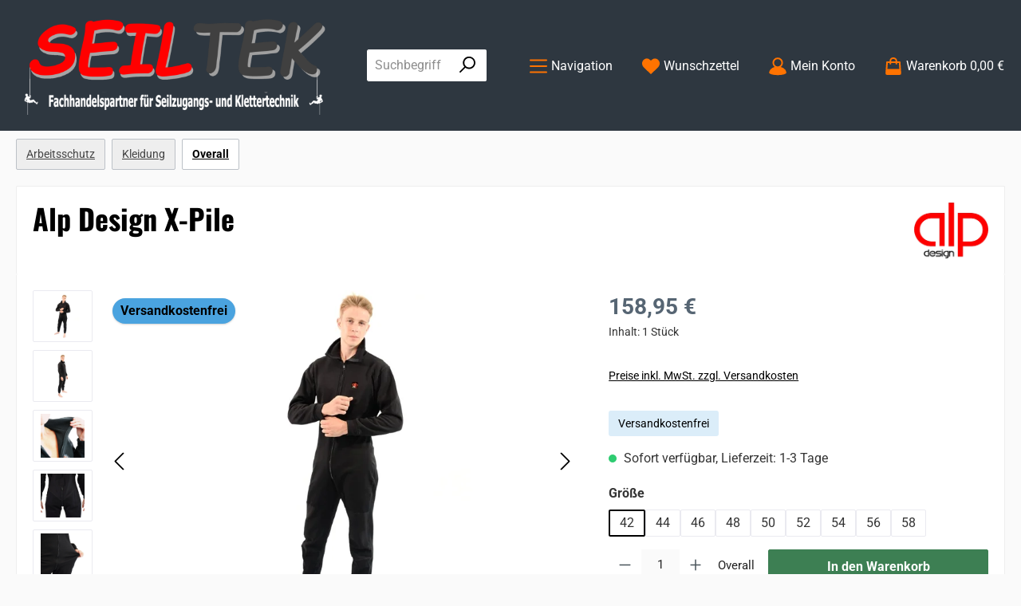

--- FILE ---
content_type: text/html; charset=UTF-8
request_url: https://seiltek.at/Alp-Design-X-Pile/ALP315-42
body_size: 29188
content:
<!DOCTYPE html>
<html lang="de-DE"
      itemscope="itemscope"
      itemtype="https://schema.org/WebPage">


    
                            
    <head>
        		                            <meta charset="utf-8">
            
                            <meta name="viewport"
                      content="width=device-width, initial-scale=1, shrink-to-fit=no">
            
                            <meta name="author"
                      content="">
                <meta name="robots"
                      content="index,follow">
                <meta name="revisit-after"
                      content="15 days">
                <meta name="keywords"
                      content="X-Pile 315 Unterschlaz Mikrofaser Anzug">
                <meta name="description"
                      content="Bi-elastischer Unterziehanzug aus Mikrofaser, von Alp Design.">
            
                    <meta property="og:type"
          content="product">
    <meta property="og:site_name"
          content="Seiltek_EU">
    <meta property="og:url"
          content="https://seiltek.at/Alp-Design-X-Pile/ALP315-42">
    <meta property="og:title"
          content="X-Pile Men">

    <meta property="og:description"
          content="Bi-elastischer Unterziehanzug aus Mikrofaser, von Alp Design.">
    <meta property="og:image"
          content="https://cdn.shopware.store/x/X/U/JOIt1/media/cd/fa/49/1662749596/315_X-Pile_02_Men.JPG?ts=1662749596">

            <meta property="product:brand"
              content="Alp Design">
    
            <meta property="product:price:amount"
          content="158.95">
    <meta property="product:price:currency"
          content="EUR">
    <meta property="product:product_link"
          content="https://seiltek.at/Alp-Design-X-Pile/ALP315-42">

    <meta name="twitter:card"
          content="product">
    <meta name="twitter:site"
          content="Seiltek_EU">
    <meta name="twitter:title"
          content="X-Pile Men">
    <meta name="twitter:description"
          content="Bi-elastischer Unterziehanzug aus Mikrofaser, von Alp Design.">
    <meta name="twitter:image"
          content="https://cdn.shopware.store/x/X/U/JOIt1/media/cd/fa/49/1662749596/315_X-Pile_02_Men.JPG?ts=1662749596">


    

                            <meta itemprop="copyrightHolder"
                      content="Seiltek_EU">
                <meta itemprop="copyrightYear"
                      content="">
                <meta itemprop="isFamilyFriendly"
                      content="false">
                <meta itemprop="image"
                      content="https://cdn.shopware.store/x/X/U/JOIt1/media/87/8a/7b/1667844948/Webshop Dunkel_SEILTEK_Logo_1200.png?ts=1667844948">
            
                                            <meta name="theme-color"
                      content="#fafafa">
                            
                                                <link rel="alternate" hreflang="en" href="https://seiltek.at/en/Alp-Design-X-Pile/ALP315-42">
                                    <link rel="alternate" hreflang="x-default" href="https://www.seiltek.at/Alp-Design-X-Pile/ALP315-42">
                                    <link rel="alternate" hreflang="de-DE" href="https://www.seiltek.at/Alp-Design-X-Pile/ALP315-42">
                                    <link rel="alternate" hreflang="de-DE" href="https://seiltek.at/Alp-Design-X-Pile/ALP315-42">
                                    <link rel="alternate" hreflang="de-DE" href="https://seiltek.shopware.store/Alp-Design-X-Pile/ALP315-42">
                                    

	




    
        
                    <link rel="icon" href="https://cdn.shopware.store/x/X/U/JOIt1/media/bd/4e/6c/1637788396/Seiltek_Schatten_quadratrisches_Logo_Google.png?ts=1740219545">
        
                                <link rel="apple-touch-icon"
                  href="https://cdn.shopware.store/x/X/U/JOIt1/media/bd/4e/6c/1637788396/Seiltek_Schatten_quadratrisches_Logo_Google.png?ts=1740219545">
                    
            
    
    <link rel="canonical" href="https://seiltek.at/Alp-Design-X-Pile/ALP315-42">

                    <title itemprop="name">
                    X-Pile Men            </title>
        
            		                                                                <link rel="stylesheet"
                      href="https://cdn.shopware.store/x/X/U/JOIt1/theme/fb0eb93048ba1a7a21704b7e267cef4c/css/all.css?1768383161">
                                    

	





        
        
    
        

            
        <style data-plugin="zenitAppManufacturer">
            .product-info .product-manufacturer {
                height: 32px;
                justify-content: flex-start;
            }

            .product-info .product-manufacturer-img {
                max-width: 100px;
                object-position: left;
            }

            
                    </style>

            
                    
    <script>
        window.features = JSON.parse('\u007B\u0022V6_5_0_0\u0022\u003Atrue,\u0022v6.5.0.0\u0022\u003Atrue,\u0022V6_6_0_0\u0022\u003Atrue,\u0022v6.6.0.0\u0022\u003Atrue,\u0022V6_7_0_0\u0022\u003Atrue,\u0022v6.7.0.0\u0022\u003Atrue,\u0022V6_8_0_0\u0022\u003Afalse,\u0022v6.8.0.0\u0022\u003Afalse,\u0022DISABLE_VUE_COMPAT\u0022\u003Atrue,\u0022disable.vue.compat\u0022\u003Atrue,\u0022ACCESSIBILITY_TWEAKS\u0022\u003Atrue,\u0022accessibility.tweaks\u0022\u003Atrue,\u0022TELEMETRY_METRICS\u0022\u003Afalse,\u0022telemetry.metrics\u0022\u003Afalse,\u0022FLOW_EXECUTION_AFTER_BUSINESS_PROCESS\u0022\u003Afalse,\u0022flow.execution.after.business.process\u0022\u003Afalse,\u0022PERFORMANCE_TWEAKS\u0022\u003Afalse,\u0022performance.tweaks\u0022\u003Afalse,\u0022CACHE_CONTEXT_HASH_RULES_OPTIMIZATION\u0022\u003Afalse,\u0022cache.context.hash.rules.optimization\u0022\u003Afalse,\u0022CACHE_REWORK\u0022\u003Afalse,\u0022cache.rework\u0022\u003Afalse,\u0022DEFERRED_CART_ERRORS\u0022\u003Afalse,\u0022deferred.cart.errors\u0022\u003Afalse,\u0022PRODUCT_ANALYTICS\u0022\u003Afalse,\u0022product.analytics\u0022\u003Afalse,\u0022REPEATED_PAYMENT_FINALIZE\u0022\u003Afalse,\u0022repeated.payment.finalize\u0022\u003Afalse,\u0022METEOR_TEXT_EDITOR\u0022\u003Afalse,\u0022meteor.text.editor\u0022\u003Afalse,\u0022SSO\u0022\u003Afalse,\u0022sso\u0022\u003Afalse,\u0022ADMIN_VITE\u0022\u003Afalse,\u0022admin.vite\u0022\u003Afalse,\u0022RULE_BUILDER\u0022\u003Atrue,\u0022rule.builder\u0022\u003Atrue,\u0022FLOW_BUILDER\u0022\u003Atrue,\u0022flow.builder\u0022\u003Atrue,\u0022ADVANCED_SEARCH\u0022\u003Atrue,\u0022advanced.search\u0022\u003Atrue,\u0022RETURNS_MANAGEMENT\u0022\u003Atrue,\u0022returns.management\u0022\u003Atrue,\u0022TEXT_GENERATOR\u0022\u003Atrue,\u0022text.generator\u0022\u003Atrue,\u0022CHECKOUT_SWEETENER\u0022\u003Atrue,\u0022checkout.sweetener\u0022\u003Atrue,\u0022IMAGE_CLASSIFICATION\u0022\u003Atrue,\u0022image.classification\u0022\u003Atrue,\u0022PROPERTY_EXTRACTOR\u0022\u003Atrue,\u0022property.extractor\u0022\u003Atrue,\u0022REVIEW_SUMMARY\u0022\u003Atrue,\u0022review.summary\u0022\u003Atrue,\u0022REVIEW_TRANSLATOR\u0022\u003Atrue,\u0022review.translator\u0022\u003Atrue,\u0022CONTENT_GENERATOR\u0022\u003Atrue,\u0022content.generator\u0022\u003Atrue,\u0022EXPORT_ASSISTANT\u0022\u003Atrue,\u0022export.assistant\u0022\u003Atrue,\u0022QUICK_ORDER\u0022\u003Atrue,\u0022quick.order\u0022\u003Atrue,\u0022EMPLOYEE_MANAGEMENT\u0022\u003Atrue,\u0022employee.management\u0022\u003Atrue,\u0022QUOTE_MANAGEMENT\u0022\u003Atrue,\u0022quote.management\u0022\u003Atrue,\u0022NATURAL_LANGUAGE_SEARCH\u0022\u003Atrue,\u0022natural.language.search\u0022\u003Atrue,\u0022IMAGE_UPLOAD_SEARCH\u0022\u003Atrue,\u0022image.upload.search\u0022\u003Atrue,\u0022ORDER_APPROVAL\u0022\u003Atrue,\u0022order.approval\u0022\u003Atrue,\u0022SPATIAL_CMS_ELEMENT\u0022\u003Atrue,\u0022spatial.cms.element\u0022\u003Atrue,\u0022SHOPPING_LISTS\u0022\u003Atrue,\u0022shopping.lists\u0022\u003Atrue,\u0022TEXT_TO_IMAGE_GENERATION\u0022\u003Atrue,\u0022text.to.image.generation\u0022\u003Atrue,\u0022SPATIAL_SCENE_EDITOR\u0022\u003Atrue,\u0022spatial.scene.editor\u0022\u003Atrue,\u0022FEATURE_SWAGCMSEXTENSIONS_1\u0022\u003Atrue,\u0022feature.swagcmsextensions.1\u0022\u003Atrue,\u0022FEATURE_SWAGCMSEXTENSIONS_2\u0022\u003Atrue,\u0022feature.swagcmsextensions.2\u0022\u003Atrue,\u0022FEATURE_SWAGCMSEXTENSIONS_8\u0022\u003Atrue,\u0022feature.swagcmsextensions.8\u0022\u003Atrue,\u0022FEATURE_SWAGCMSEXTENSIONS_63\u0022\u003Atrue,\u0022feature.swagcmsextensions.63\u0022\u003Atrue,\u0022PAYPAL_FORCE_SANDBOX\u0022\u003Afalse,\u0022paypal.force.sandbox\u0022\u003Afalse,\u0022DISABLE_MAJOR_APP_COMPATIBILITY_CHECK\u0022\u003Afalse,\u0022disable.major.app.compatibility.check\u0022\u003Afalse,\u0022CAPTCHA\u0022\u003Atrue,\u0022captcha\u0022\u003Atrue,\u0022ORGANIZATION_UNITS\u0022\u003Atrue,\u0022organization.units\u0022\u003Atrue,\u0022ADVANCED_PRODUCT_CATALOGS\u0022\u003Atrue,\u0022advanced.product.catalogs\u0022\u003Atrue,\u0022BUDGET_MANAGEMENT\u0022\u003Atrue,\u0022budget.management\u0022\u003Atrue\u007D');
    </script>
        
                                                                
            <script>
                                    window.gtagActive = true;
                    window.gtagURL = 'https://www.googletagmanager.com/gtag/js?id=G-W7B691CC1L';
                                        window.controllerName = 'product';
                                        window.actionName = 'index';
                    window.activeRoute = 'frontend.detail.page';
                    window.trackOrders = '';
                    window.gtagTrackingId = 'G-W7B691CC1L';
                    window.dataLayer = window.dataLayer || [];
                    window.gtagConfig = {
                        'anonymize_ip': '1',
                        'cookie_domain': 'none',
                        'cookie_prefix': '_swag_ga',
                    };

                    function gtag() { dataLayer.push(arguments); }
                            </script>
            
                        <script>
                (() => {
                    const analyticsStorageEnabled = document.cookie.split(';').some((item) => item.trim().includes('google-analytics-enabled=1'));
                    const adsEnabled = document.cookie.split(';').some((item) => item.trim().includes('google-ads-enabled=1'));

                    // Always set default consent (only denied is allowed with default)
                    gtag('consent', 'default', {
                        'ad_user_data': 'denied',
                        'ad_storage': 'denied',
                        'ad_personalization': 'denied',
                        'analytics_storage': 'denied'
                    });

                    // Only update consents that were granted
                    const consentUpdate = {};

                    if (adsEnabled) {
                        consentUpdate.ad_user_data = 'granted';
                        consentUpdate.ad_storage = 'granted';
                        consentUpdate.ad_personalization = 'granted';
                    }

                    if (analyticsStorageEnabled) {
                        consentUpdate.analytics_storage = 'granted';
                    }

                    if (Object.keys(consentUpdate).length > 0) {
                        gtag('consent', 'update', consentUpdate);
                    }
                })();
            </script>
                    
                                
            

                <script
        type="module"
        src="https://cdn.jsdelivr.net/npm/friendly-challenge@0.9.12/widget.module.min.js"
        defer
    ></script>
    <script nomodule src="https://cdn.jsdelivr.net/npm/friendly-challenge@0.9.12/widget.min.js" defer></script>

    <script>
        window.friendlyCaptchaActive = true;
    </script>
    
                
                                    <script>
                    window.useDefaultCookieConsent = true;
                </script>
                    
                		                            <script>
                window.activeNavigationId = '0099185b9afa4bb58a7c8cb513988998';
                window.activeRoute = 'frontend.detail.page';
                window.activeRouteParameters = '\u007B\u0022_httpCache\u0022\u003Atrue,\u0022productId\u0022\u003A\u00223e1f47a668624f17b0e6e5689f09dcaf\u0022\u007D';
                window.router = {
                    'frontend.cart.offcanvas': '/checkout/offcanvas',
                    'frontend.cookie.offcanvas': '/cookie/offcanvas',
                    'frontend.cookie.groups': '/cookie/groups',
                    'frontend.checkout.finish.page': '/checkout/finish',
                    'frontend.checkout.info': '/widgets/checkout/info',
                    'frontend.menu.offcanvas': '/widgets/menu/offcanvas',
                    'frontend.cms.page': '/widgets/cms',
                    'frontend.cms.navigation.page': '/widgets/cms/navigation',
                    'frontend.country.country-data': '/country/country-state-data',
                    'frontend.app-system.generate-token': '/app-system/Placeholder/generate-token',
                    'frontend.gateway.context': '/gateway/context',
                    'frontend.cookie.consent.offcanvas': '/cookie/consent-offcanvas',
                    'frontend.account.login.page': '/account/login',
                    };
                window.salesChannelId = '9901c4ff7c4743258ed74fd3558857dc';
            </script>
        

            
    

            <script>
            window.router = {
                ...window.router,
                'frontend.account.advanced-product-catalogs.categories': '/account/advanced-product-catalogs/categories',
                'frontend.account.advanced-product-catalogs.categories.search': '/account/advanced-product-catalogs/categories/search',
                'frontend.account.advanced-product-catalogs.save': '/account/advanced-product-catalogs/save'
            }
        </script>
    

            <script>
            window.router = {
                ...window.router,
                'frontend.budget.recipients.delete': '/budget/id/recipients/delete',
                'frontend.budget.recipients.store': '/budget/id/recipients',
                'frontend.budgets.employees': '/budget/employees',
                'frontend.budgets.organizations': '/budget/organizations',
            }
        </script>
    

        
    <script>
        window.router['widgets.swag.cmsExtensions.quickview'] = '/swag/cms-extensions/quickview';
        window.router['widgets.swag.cmsExtensions.quickview.variant'] = '/swag/cms-extensions/quickview/variant';
    </script>


    <script>
        window.router['frontend.product.review.translate'] = '/translate-review';
    </script>

                                <script>
                
                window.breakpoints = JSON.parse('\u007B\u0022xs\u0022\u003A0,\u0022sm\u0022\u003A576,\u0022md\u0022\u003A768,\u0022lg\u0022\u003A992,\u0022xl\u0022\u003A1200,\u0022xxl\u0022\u003A1400\u007D');
            </script>
        
                                    <script>
                    window.customerLoggedInState = 0;

                    window.wishlistEnabled = 1;
                </script>
                    
                			<script src="https://cdn.shopware.store/x/X/U/JOIt1/theme/713a0d34edc34cad9ab4054a38fbe309/assets/js/jquery-3.5.1.slim.min.js?1768383161"></script>
			
		        

                        
    <script>
        window.validationMessages = JSON.parse('\u007B\u0022required\u0022\u003A\u0022Die\u0020Eingabe\u0020darf\u0020nicht\u0020leer\u0020sein.\u0022,\u0022email\u0022\u003A\u0022Ung\\u00fcltige\u0020E\u002DMail\u002DAdresse.\u0020Die\u0020E\u002DMail\u0020ben\\u00f6tigt\u0020das\u0020Format\u0020\\\u0022nutzer\u0040beispiel.de\\\u0022.\u0022,\u0022confirmation\u0022\u003A\u0022Ihre\u0020Eingaben\u0020sind\u0020nicht\u0020identisch.\u0022,\u0022minLength\u0022\u003A\u0022Die\u0020Eingabe\u0020ist\u0020zu\u0020kurz.\u0022,\u0022grecaptcha\u0022\u003A\u0022Bitte\u0020akzeptieren\u0020Sie\u0020die\u0020technisch\u0020erforderlichen\u0020Cookies,\u0020um\u0020die\u0020reCAPTCHA\u002D\\u00dcberpr\\u00fcfung\u0020zu\u0020erm\\u00f6glichen.\u0022\u007D');
    </script>
        
                                                            <script>
                        window.themeJsPublicPath = 'https://cdn.shopware.store/x/X/U/JOIt1/theme/fb0eb93048ba1a7a21704b7e267cef4c/js/';
                    </script>
                                            <script type="text/javascript" src="https://cdn.shopware.store/x/X/U/JOIt1/theme/fb0eb93048ba1a7a21704b7e267cef4c/js/storefront/storefront.js?1768383161" defer></script>
                                            <script type="text/javascript" src="https://cdn.shopware.store/x/X/U/JOIt1/theme/fb0eb93048ba1a7a21704b7e267cef4c/js/saas-rufus/saas-rufus.js?1768383162" defer></script>
                                            <script type="text/javascript" src="https://cdn.shopware.store/x/X/U/JOIt1/theme/fb0eb93048ba1a7a21704b7e267cef4c/js/swag-cms-extensions/swag-cms-extensions.js?1768383162" defer></script>
                                            <script type="text/javascript" src="https://cdn.shopware.store/x/X/U/JOIt1/theme/fb0eb93048ba1a7a21704b7e267cef4c/js/swag-customized-products/swag-customized-products.js?1768383162" defer></script>
                                            <script type="text/javascript" src="https://cdn.shopware.store/x/X/U/JOIt1/theme/fb0eb93048ba1a7a21704b7e267cef4c/js/swag-pay-pal/swag-pay-pal.js?1768383162" defer></script>
                                            <script type="text/javascript" src="https://cdn.shopware.store/x/X/U/JOIt1/theme/fb0eb93048ba1a7a21704b7e267cef4c/js/subscription/subscription.js?1768383162" defer></script>
                                            <script type="text/javascript" src="https://cdn.shopware.store/x/X/U/JOIt1/theme/fb0eb93048ba1a7a21704b7e267cef4c/js/checkout-sweetener/checkout-sweetener.js?1768383162" defer></script>
                                            <script type="text/javascript" src="https://cdn.shopware.store/x/X/U/JOIt1/theme/fb0eb93048ba1a7a21704b7e267cef4c/js/text-translator/text-translator.js?1768383162" defer></script>
                                            <script type="text/javascript" src="https://cdn.shopware.store/x/X/U/JOIt1/theme/fb0eb93048ba1a7a21704b7e267cef4c/js/employee-management/employee-management.js?1768383162" defer></script>
                                            <script type="text/javascript" src="https://cdn.shopware.store/x/X/U/JOIt1/theme/fb0eb93048ba1a7a21704b7e267cef4c/js/quick-order/quick-order.js?1768383162" defer></script>
                                            <script type="text/javascript" src="https://cdn.shopware.store/x/X/U/JOIt1/theme/fb0eb93048ba1a7a21704b7e267cef4c/js/advanced-search/advanced-search.js?1768383162" defer></script>
                                            <script type="text/javascript" src="https://cdn.shopware.store/x/X/U/JOIt1/theme/fb0eb93048ba1a7a21704b7e267cef4c/js/captcha/captcha.js?1768383162" defer></script>
                                            <script type="text/javascript" src="https://cdn.shopware.store/x/X/U/JOIt1/theme/fb0eb93048ba1a7a21704b7e267cef4c/js/quote-management/quote-management.js?1768383162" defer></script>
                                            <script type="text/javascript" src="https://cdn.shopware.store/x/X/U/JOIt1/theme/fb0eb93048ba1a7a21704b7e267cef4c/js/a-i-search/a-i-search.js?1768383162" defer></script>
                                            <script type="text/javascript" src="https://cdn.shopware.store/x/X/U/JOIt1/theme/fb0eb93048ba1a7a21704b7e267cef4c/js/spatial-cms-element/spatial-cms-element.js?1768383162" defer></script>
                                            <script type="text/javascript" src="https://cdn.shopware.store/x/X/U/JOIt1/theme/fb0eb93048ba1a7a21704b7e267cef4c/js/order-approval/order-approval.js?1768383162" defer></script>
                                            <script type="text/javascript" src="https://cdn.shopware.store/x/X/U/JOIt1/theme/fb0eb93048ba1a7a21704b7e267cef4c/js/shopping-list/shopping-list.js?1768383162" defer></script>
                                            <script type="text/javascript" src="https://cdn.shopware.store/x/X/U/JOIt1/theme/fb0eb93048ba1a7a21704b7e267cef4c/js/organization-unit/organization-unit.js?1768383162" defer></script>
                                            <script type="text/javascript" src="https://cdn.shopware.store/x/X/U/JOIt1/theme/fb0eb93048ba1a7a21704b7e267cef4c/js/advanced-product-catalogs/advanced-product-catalogs.js?1768383162" defer></script>
                                            <script type="text/javascript" src="https://cdn.shopware.store/x/X/U/JOIt1/theme/fb0eb93048ba1a7a21704b7e267cef4c/js/budget-management/budget-management.js?1768383162" defer></script>
                                            <script type="text/javascript" src="https://cdn.shopware.store/x/X/U/JOIt1/theme/fb0eb93048ba1a7a21704b7e267cef4c/js/mollie-payments-app/mollie-payments-app.js?1768383162" defer></script>
                                            <script type="text/javascript" src="https://cdn.shopware.store/x/X/U/JOIt1/theme/fb0eb93048ba1a7a21704b7e267cef4c/js/gjuce-credit-transfer-by-qrcode-s-w6/gjuce-credit-transfer-by-qrcode-s-w6.js?1768383162" defer></script>
                                            <script type="text/javascript" src="https://cdn.shopware.store/x/X/U/JOIt1/theme/fb0eb93048ba1a7a21704b7e267cef4c/js/tcinn-theme-ware-strong-app/tcinn-theme-ware-strong-app.js?1768383162" defer></script>
                                                        

    
        </head>

        <body class="is-ctl-product is-act-index is-active-route-frontend-detail-page themeware twt-strong twt-header-type-1 twt-full-width-boxed twt-is-cms-product-detail twt-cms-styling">

            
                
    
    
            <div id="page-top" class="skip-to-content bg-primary-subtle text-primary-emphasis overflow-hidden" tabindex="-1">
            <div class="container skip-to-content-container d-flex justify-content-center visually-hidden-focusable">
                                                                                        <a href="#content-main" class="skip-to-content-link d-inline-flex text-decoration-underline m-1 p-2 fw-bold gap-2">
                                Zum Hauptinhalt springen
                            </a>
                                            
                                                                        <a href="#header-main-search-input" class="skip-to-content-link d-inline-flex text-decoration-underline m-1 p-2 fw-bold gap-2 d-none d-sm-block">
                                Zur Suche springen
                            </a>
                                            
                                                                        <a href="#main-navigation-menu" class="skip-to-content-link d-inline-flex text-decoration-underline m-1 p-2 fw-bold gap-2 d-none d-lg-block">
                                Zur Hauptnavigation springen
                            </a>
                                                                        </div>
        </div>
        
    						                    <noscript class="noscript-main">
                
    <div role="alert"
         aria-live="polite"
         class="alert alert-info d-flex align-items-center">

                                                                        
                                                        
        
        
        
                                    
                <span class="icon icon-info" aria-hidden="true">
                                        <svg xmlns="http://www.w3.org/2000/svg" xmlns:xlink="http://www.w3.org/1999/xlink" width="24" height="24" viewBox="0 0 24 24"><defs><path d="M12 7c.5523 0 1 .4477 1 1s-.4477 1-1 1-1-.4477-1-1 .4477-1 1-1zm1 9c0 .5523-.4477 1-1 1s-1-.4477-1-1v-5c0-.5523.4477-1 1-1s1 .4477 1 1v5zm11-4c0 6.6274-5.3726 12-12 12S0 18.6274 0 12 5.3726 0 12 0s12 5.3726 12 12zM12 2C6.4772 2 2 6.4772 2 12s4.4772 10 10 10 10-4.4772 10-10S17.5228 2 12 2z" id="icons-default-info" /></defs><use xlink:href="#icons-default-info" fill="#758CA3" fill-rule="evenodd" /></svg>
                    </span>

                                                        
                                    
                    <div class="alert-content-container">
                                                    
                                                            Um unseren Shop in vollem Umfang nutzen zu können, empfehlen wir Ihnen Javascript in Ihrem Browser zu aktivieren.
                                    
                                                                </div>
            </div>
            </noscript>
        
                    		
		
		        
            
    
        <header class="header-main">
                            <div class="container">
                        			
	
    					        <div class="row align-items-center header-row">
                            <div class="col-12 col-lg-auto header-logo-col pb-sm-2 my-3 m-lg-0">
                        <div class="header-logo-main text-center">
                    <a class="header-logo-main-link"
               href="/"
               title="Zur Startseite gehen">
                				                    <picture class="header-logo-picture d-block m-auto">
                                                                                    <source srcset="https://cdn.shopware.store/x/X/U/JOIt1/media/42/66/ba/1667844972/Webshop%20Dunkel_SEILTEK_Logo_768.png?ts=1667844972"
                                        media="(min-width: 768px) and (max-width: 991px)">
                                                    
                                                                                    <source srcset="https://cdn.shopware.store/x/X/U/JOIt1/media/42/66/ba/1667844972/Webshop%20Dunkel_SEILTEK_Logo_768.png?ts=1667844972"
                                        media="(max-width: 767px)">
                                                    
                                                                                    <img src="https://cdn.shopware.store/x/X/U/JOIt1/media/87/8a/7b/1667844948/Webshop%20Dunkel_SEILTEK_Logo_1200.png?ts=1667844948"
                                     alt="Zur Startseite gehen"
                                     class="img-fluid header-logo-main-img">
                                                                        </picture>
                
	
					
		            </a>
            </div>
                </div>
            
            					                <div class="col-12 order-2 col-sm order-sm-1 header-search-col">
                    <div class="row">
                        <div class="col-sm-auto d-none d-sm-block d-lg-none">
                                                            <div class="nav-main-toggle">
                                                                            <button
                                            class="btn nav-main-toggle-btn header-actions-btn"
                                            type="button"
                                            data-off-canvas-menu="true"
                                            aria-label="Menü"
                                        >
                                            				    
        
        
        
                        


    














    <span class="icon icon-themeware icon-stack icon-solid" aria-hidden="true"><?xml version="1.0" encoding="utf-8"?><svg  xmlns="http://www.w3.org/2000/svg" viewBox="0 0 24 24"><path d="M2,5.48H22a1,1,0,0,0,0-2H2a1,1,0,0,0,0,2Z"/><path d="M22,10.92H2a1,1,0,0,0,0,2H22a1,1,0,0,0,0-2Z"/><path d="M22,18.52H2a1,1,0,0,0,0,2H22a1,1,0,0,0,0-2Z"/></svg></span>




    	
		<span class="header-nav-main-toggle-label">
		Navigation
	</span>
                                        </button>
                                                                    </div>
                                                    </div>
                        <div class="col">
                            
    <div class="collapse"
         id="searchCollapse">
        <div class="header-search my-2 m-sm-auto">
                
    
                    <form action="/search"
                      method="get"
                      data-search-widget="true"
                      data-search-widget-options="{&quot;searchWidgetMinChars&quot;:2}"
                      data-url="/suggest?search="
                      class="header-search-form js-search-form">
                    		                        <div class="input-group">
                                                            <input
                                    type="search"
                                    id="header-main-search-input"
                                    name="search"
                                    class="form-control header-search-input"
                                    autocomplete="off"
                                    autocapitalize="off"
                                    placeholder="Suchbegriff eingeben ..."
                                    aria-label="Suchbegriff eingeben ..."
                                    role="combobox"
                                    aria-autocomplete="list"
                                    aria-controls="search-suggest-listbox"
                                    aria-expanded="false"
                                    aria-describedby="search-suggest-result-info"
                                    value="">
                            
                            	<button type="submit"
			class="btn header-search-btn"
			aria-label="Suchen"
	>
		<span class="header-search-icon">
													    
        
        
        
                        


    














    <span class="icon icon-themeware icon-search icon-solid" aria-hidden="true"><?xml version="1.0" encoding="utf-8"?><svg  xmlns="http://www.w3.org/2000/svg" viewBox="0 0 24 24"><path d="M14.34,1A8.52,8.52,0,0,0,7.77,15L1.43,21.29a1,1,0,0,0,0,1.42,1,1,0,0,0,.71.29,1,1,0,0,0,.71-.29l6.38-6.38A8.52,8.52,0,1,0,14.34,1Zm0,15a6.52,6.52,0,1,1,6.52-6.52A6.53,6.53,0,0,1,14.34,16Z"/></svg></span>




    					</span>
	</button>

                                                            <button class="btn header-close-btn js-search-close-btn d-none"
                                        type="button"
                                        aria-label="Die Dropdown-Suche schließen">
                                    <span class="header-close-icon">
                                            
        
        
        
                                    
                <span class="icon icon-x" aria-hidden="true">
                                        <svg xmlns="http://www.w3.org/2000/svg" xmlns:xlink="http://www.w3.org/1999/xlink" width="24" height="24" viewBox="0 0 24 24"><defs><path d="m10.5858 12-7.293-7.2929c-.3904-.3905-.3904-1.0237 0-1.4142.3906-.3905 1.0238-.3905 1.4143 0L12 10.5858l7.2929-7.293c.3905-.3904 1.0237-.3904 1.4142 0 .3905.3906.3905 1.0238 0 1.4143L13.4142 12l7.293 7.2929c.3904.3905.3904 1.0237 0 1.4142-.3906.3905-1.0238.3905-1.4143 0L12 13.4142l-7.2929 7.293c-.3905.3904-1.0237.3904-1.4142 0-.3905-.3906-.3905-1.0238 0-1.4143L10.5858 12z" id="icons-default-x" /></defs><use xlink:href="#icons-default-x" fill="#758CA3" fill-rule="evenodd" /></svg>
                    </span>

                                        </span>
                                </button>
                                                    </div>
                    

					                </form>
            
        </div>
    </div>
                        </div>
                    </div>
                </div>
            

	
                            <div class="col-12 order-1 col-sm-auto order-sm-2 header-actions-col">
                    <div class="row g-0">
                        		
	
				
	
			
			
																				
								
				
				
					
			<div class="col d-lg-block d-sm-none">
		<div class="menu-button">

							<button
                    class="btn nav-main-toggle-btn header-actions-btn"
					type="button"
					data-off-canvas-menu="true"
					aria-label="Menü"
					title="Navigation"
				>
																														    
        
        
        
                        


    














    <span class="icon icon-themeware icon-stack icon-solid" aria-hidden="true"><?xml version="1.0" encoding="utf-8"?><svg  xmlns="http://www.w3.org/2000/svg" viewBox="0 0 24 24"><path d="M2,5.48H22a1,1,0,0,0,0-2H2a1,1,0,0,0,0,2Z"/><path d="M22,10.92H2a1,1,0,0,0,0,2H22a1,1,0,0,0,0-2Z"/><path d="M22,18.52H2a1,1,0,0,0,0,2H22a1,1,0,0,0,0-2Z"/></svg></span>




    											
										<span class="header-nav-main-toggle-label">
						Navigation
					</span>
				</button>
			
		</div>
	</div>

                        		
		
					
		
		
	<div class="d-sm-none col-auto twt-search-col">
		  <div class="search-toggle">
				<button class="btn header-actions-btn search-toggle-btn js-search-toggle-btn collapsed"
						type="button"
						data-bs-toggle="collapse"
						data-bs-target="#searchCollapse"
						aria-expanded="false"
						aria-controls="searchCollapse"
						aria-label="Suchen"
				>
										<span class="header-search-toggle-icon">
													    
        
        
        
                        


    














    <span class="icon icon-themeware icon-search icon-solid" aria-hidden="true"><?xml version="1.0" encoding="utf-8"?><svg  xmlns="http://www.w3.org/2000/svg" viewBox="0 0 24 24"><path d="M14.34,1A8.52,8.52,0,0,0,7.77,15L1.43,21.29a1,1,0,0,0,0,1.42,1,1,0,0,0,.71.29,1,1,0,0,0,.71-.29l6.38-6.38A8.52,8.52,0,1,0,14.34,1Zm0,15a6.52,6.52,0,1,1,6.52-6.52A6.53,6.53,0,0,1,14.34,16Z"/></svg></span>




    						
													    
        
        
        
                        


    














    <span class="icon icon-themeware icon-x icon-solid" aria-hidden="true"><?xml version="1.0" encoding="utf-8"?><svg  xmlns="http://www.w3.org/2000/svg" viewBox="0 0 24 24"><path d="M13.41,12l9.3-9.29a1,1,0,1,0-1.42-1.42L12,10.59,2.71,1.29A1,1,0,0,0,1.29,2.71L10.59,12l-9.3,9.29a1,1,0,0,0,0,1.42,1,1,0,0,0,1.42,0L12,13.41l9.29,9.3a1,1,0,0,0,1.42,0,1,1,0,0,0,0-1.42Z"/></svg></span>




    											</span>

										<span class="header-search-toggle-name">
						Suche
					</span>
				</button>
		  </div>
	 </div>

                                                    						                                <div class="col-auto">
                                    <div class="header-wishlist">
                                        <a class="btn header-wishlist-btn header-actions-btn"
                                           href="/wishlist"
                                           title="Merkzettel"
                                           aria-labelledby="wishlist-basket-live-area"
                                        >
                                            			
							<span class="header-wishlist-icon">
									    
        
        
        
                        


    














    <span class="icon icon-themeware icon-heart icon-solid" aria-hidden="true"><?xml version="1.0" encoding="utf-8"?><svg  xmlns="http://www.w3.org/2000/svg" viewBox="0 0 24 24"><path d="M21.55,4.51a.46.46,0,0,0-.07-.07,5.78,5.78,0,0,0-5.25-2,5.15,5.15,0,0,0-2.29,1L12,4.93,9.89,3.31a4.36,4.36,0,0,0-1.07-.62c-1-.39-3.67-1-6.3,1.75l-.07.07a6.61,6.61,0,0,0-1.08,6.31,6,6,0,0,0,1.52,2.39L11.3,21.5a.83.83,0,0,0,.22.14.61.61,0,0,0,.1.07.94.94,0,0,0,.76,0,.61.61,0,0,0,.1-.07.83.83,0,0,0,.22-.14l8.41-8.29a6,6,0,0,0,1.52-2.39A6.61,6.61,0,0,0,21.55,4.51Z"/></svg></span>




    							</span>
		
							<span class="header-wishlist-name">
				Wunschzettel
			</span>
		
		
		
		<span class="badge bg-primary header-wishlist-badge"
			  id="wishlist-basket"
			  data-wishlist-storage="true"
			  data-wishlist-storage-options="{&quot;listPath&quot;:&quot;\/wishlist\/list&quot;,&quot;mergePath&quot;:&quot;\/wishlist\/merge&quot;,&quot;pageletPath&quot;:&quot;\/wishlist\/merge\/pagelet&quot;}"
			  data-wishlist-widget="true"
			  data-wishlist-widget-options="{&quot;showCounter&quot;:true}"
			  aria-labelledby="wishlist-basket-live-area"
		></span>

		<span class="visually-hidden"
			  id="wishlist-basket-live-area"
			  data-wishlist-live-area-text="Du hast %counter% Produkte auf dem Merkzettel"
			  aria-live="polite"
		></span>

	                                        </a>
                                    </div>
                                </div>
                            

	                        
                        						                            <div class="col-auto">
                                <div class="account-menu">
                                        <div class="dropdown">
        							<button class="btn account-menu-btn header-actions-btn"
				type="button"
				id="accountWidget"
				data-account-menu="true"
				data-bs-toggle="dropdown"
				aria-haspopup="true"
				aria-expanded="false"
				aria-label="Mein Konto"
				title="Mein Konto"
		>
						<span class="header-account-icon">
													    
        
        
        
                        


    














    <span class="icon icon-themeware icon-avatar icon-solid" aria-hidden="true"><?xml version="1.0" encoding="utf-8"?><svg  xmlns="http://www.w3.org/2000/svg" viewBox="0 0 24 24"><path d="M21.31,16.24A10.3,10.3,0,0,0,15.89,13a6.57,6.57,0,1,0-7.74,0A10.18,10.18,0,0,0,2.8,16.24a7.86,7.86,0,0,0-1.55,3.84,1,1,0,0,0,.35.85,8.89,8.89,0,0,0,2.94,1.41,28.5,28.5,0,0,0,7.34.84h.35a28.5,28.5,0,0,0,7.34-.84,9,9,0,0,0,2.94-1.41,1,1,0,0,0,.34-.85A7.8,7.8,0,0,0,21.31,16.24ZM12,3.17A4.57,4.57,0,1,1,7.44,7.74,4.57,4.57,0,0,1,12,3.17Z"/></svg></span>




    							</span>

									<span class="header-account-name">
				Mein Konto
			</span>

								</button>

	
                    <div class="dropdown-menu dropdown-menu-end account-menu-dropdown js-account-menu-dropdown"
                 aria-labelledby="accountWidget">
                

        
            <div class="offcanvas-header">
                            <button class="btn btn-secondary offcanvas-close js-offcanvas-close">
                                                
        
        
        
                                    
                <span class="icon icon-x icon-sm" aria-hidden="true">
                                        <svg xmlns="http://www.w3.org/2000/svg" xmlns:xlink="http://www.w3.org/1999/xlink" width="24" height="24" viewBox="0 0 24 24"><use xlink:href="#icons-default-x" fill="#758CA3" fill-rule="evenodd" /></svg>
                    </span>

                        
                                            Menü schließen
                                    </button>
                    </div>
    
            <div class="offcanvas-body">
                <div class="account-menu">
                                                <div class="dropdown-header account-menu-header">
                    Ihr Konto
                </div>
                    
    
                                    <div class="account-menu-login">
                                            <a href="/account/login"
                           title="Anmelden"
                           class="btn btn-primary account-menu-login-button">
                            Anmelden
                        </a>
                    
                                            <div class="account-menu-register">
                            oder
                            <a href="/account/login"
                               title="Registrieren">
                                registrieren
                            </a>
                        </div>
                                    </div>
                    
                    <div class="account-menu-links">
                    <div class="header-account-menu">
        <div class="card account-menu-inner">
                                                    
    
                                                <nav class="list-group list-group-flush account-aside-list-group">
                        	                                                                                        <a href="/account"
                                   title="Übersicht"
                                   class="list-group-item list-group-item-action account-aside-item"
                                   >
                                    Übersicht
                                </a>
                            
                                                                <a href="/account/profile"
                                   title="Persönliches Profil"
                                   class="list-group-item list-group-item-action account-aside-item"
                                   >
                                    Persönliches Profil
                                </a>
                            

                
                
                                                                                                                            <a href="/account/address"
                                   title="Adressen"
                                   class="list-group-item list-group-item-action account-aside-item"
                                   >
                                    Adressen
                                </a>
                            
                                                            <a href="/account/order"
                                   title="Bestellungen"
                                   class="list-group-item list-group-item-action account-aside-item"
                                   >
                                    Bestellungen
                                </a>
                                                    

        

                

                

            
        

            
    

            
                        
        
            

	                        
        	                    </nav>
                            
                                                </div>
    </div>
            </div>
            </div>
        </div>
                </div>
            </div>
                                </div>
                            </div>
                        

	
                        						                            <div class="col-auto">
                                <div
                                    class="header-cart"
                                    data-off-canvas-cart="true"
                                >
                                    <a
                                        class="btn header-cart-btn header-actions-btn"
                                        href="/checkout/cart"
                                        data-cart-widget="true"
                                        title="Warenkorb"
                                        aria-labelledby="cart-widget-aria-label"
                                        aria-haspopup="true"
                                    >
                                        					<span class="header-cart-icon">
															    
        
        
        
                        


    














    <span class="icon icon-themeware icon-bag icon-solid" aria-hidden="true"><?xml version="1.0" encoding="utf-8"?><svg  xmlns="http://www.w3.org/2000/svg" viewBox="0 0 24 24"><path d="M20.87,6.82a1,1,0,0,0-1-.93H16.72V5.36A4.45,4.45,0,0,0,12,1,4.42,4.42,0,0,0,7.23,5.36v.53H4.11a1,1,0,0,0-1,.93l-1,14a2,2,0,0,0,2,2.14H19.8a2,2,0,0,0,2-2.13ZM9.23,5.37A2.4,2.4,0,0,1,12,3c2.59,0,2.76,2,2.77,2.37v.53H9.23Zm-2,2.52v1a1,1,0,0,0,2,0v-1h5.49v1a1,1,0,1,0,2,0v-1h2.22l.5,7.61H4.51l.54-7.61Z"/></svg></span>




    				
					</span>

				<span class="header-cart-name">
			Warenkorb
		</span>

		
				<span class="header-cart-total">
			0,00 €
		</span>

	                                    </a>
                                </div>
                            </div>
                        

	                    </div>
                </div>
                    </div>
    

	                </div>
                    </header>
    

    		
			
	
	
		
		
		
                        <div class="d-none js-navigation-offcanvas-initial-content">
                                    

        
            <div class="offcanvas-header">
                            <button class="btn btn-secondary offcanvas-close js-offcanvas-close">
                                                
        
        
        
                                    
                <span class="icon icon-x icon-sm" aria-hidden="true">
                                        <svg xmlns="http://www.w3.org/2000/svg" xmlns:xlink="http://www.w3.org/1999/xlink" width="24" height="24" viewBox="0 0 24 24"><use xlink:href="#icons-default-x" fill="#758CA3" fill-rule="evenodd" /></svg>
                    </span>

                        
                                            Menü schließen
                                    </button>
                    </div>
    
            <div class="offcanvas-body">
                                            <nav class="nav navigation-offcanvas-actions">
                                
            <div class="top-bar-nav-item top-bar-language">
                            <form method="post"
                      action="/checkout/language"
                      class="language-form"
                      data-form-add-dynamic-redirect="true">
                                                                                            
                        <div class="languages-menu dropdown">
                            <button class="btn dropdown-toggle top-bar-nav-btn"
                                    type="button"
                                    id="languagesDropdown-offcanvas"
                                    data-bs-toggle="dropdown"
                                    aria-haspopup="true"
                                    aria-expanded="false"
                                    aria-label="Sprache ändern (Deutsch ist die aktuelle Sprache)">
                                                                                                            <span aria-hidden="true" class="top-bar-list-icon language-flag country-de language-de"></span>
                                                                        <span class="top-bar-nav-text d-none d-md-inline">Deutsch</span>
                                                            </button>

                                                                                <ul class="top-bar-list dropdown-menu dropdown-menu-end"
                                    aria-label="Verfügbare Sprachen">
                                                                            
                                        <li class="top-bar-list-item active">
                                                                                                                                                                                            
                                                <button class="dropdown-item d-flex align-items-center gap-2 active" type="submit" name="languageId" id="offcanvas-2fbb5fe2e29a4d70aa5854ce7ce3e20b" value="2fbb5fe2e29a4d70aa5854ce7ce3e20b">
                                                                                                                                                                        <span aria-hidden="true" class="top-bar-list-icon language-flag country-de language-de"></span>
                                                            Deutsch
                                                                                                                                                            </button>

                                                                                                                                    </li>
                                                                            
                                        <li class="top-bar-list-item">
                                                                                                                                                                                            
                                                <button class="dropdown-item d-flex align-items-center gap-2" type="submit" name="languageId" id="offcanvas-09db5a3a052141c69851ea6d479323e9" value="09db5a3a052141c69851ea6d479323e9">
                                                                                                                                                                        <span aria-hidden="true" class="top-bar-list-icon language-flag country-gb language-en"></span>
                                                            English
                                                                                                                                                            </button>

                                                                                                                                    </li>
                                                                    </ul>
                            

                            </div>
                    
                                            <input name="redirectParameters[offcanvas]" type="hidden" value="menu">
                                    </form>
                    </div>
                
                                
                        </nav>
    

    
                <div class="navigation-offcanvas-container"></div>
            </div>
                                </div>
            

        
                                        


                
                            <main class="content-main" id="content-main">
                                    <div class="flashbags container">
                                            </div>
                
                    <div class="container-main">
                        
                
                                    <div class="cms-breadcrumb container">
                    
                        
                    
        
            
                    <nav aria-label="breadcrumb">
                            <ol class="breadcrumb"
            itemscope
            itemtype="https://schema.org/BreadcrumbList">

                                            
                                
                                                                                                

            
                                                            
                
                                                                    <li class="breadcrumb-item"
                                                itemprop="itemListElement"
                        itemscope
                        itemtype="https://schema.org/ListItem">
                                                    <a href="https://seiltek.at/Arbeitsschutz/"
                               class="breadcrumb-link "
                               title="Arbeitsschutz"
                                                              itemprop="item">
                                <link itemprop="url"
                                      href="https://seiltek.at/Arbeitsschutz/">
                                <span class="breadcrumb-title" itemprop="name">Arbeitsschutz</span>
                            </a>
                                                <meta itemprop="position" content="1">
                    </li>
                
                                                                                <div class="breadcrumb-placeholder" aria-hidden="true">
                                                                                
        
        
        
                
                <span class="icon icon-arrow-medium-right icon-fluid" aria-hidden="true">
                                        <svg xmlns="http://www.w3.org/2000/svg" xmlns:xlink="http://www.w3.org/1999/xlink" width="16" height="16" viewBox="0 0 16 16"><defs><path id="icons-solid-arrow-medium-right" d="M4.7071 5.2929c-.3905-.3905-1.0237-.3905-1.4142 0-.3905.3905-.3905 1.0237 0 1.4142l4 4c.3905.3905 1.0237.3905 1.4142 0l4-4c.3905-.3905.3905-1.0237 0-1.4142-.3905-.3905-1.0237-.3905-1.4142 0L8 8.5858l-3.2929-3.293z" /></defs><use transform="rotate(-90 8 8)" xlink:href="#icons-solid-arrow-medium-right" fill="#758CA3" fill-rule="evenodd" /></svg>
                    </span>

                                </div>
        
    
                                                                            
                
                                                                    <li class="breadcrumb-item"
                                                itemprop="itemListElement"
                        itemscope
                        itemtype="https://schema.org/ListItem">
                                                    <a href="https://seiltek.at/Arbeitsschutz/Kleidung/"
                               class="breadcrumb-link "
                               title="Kleidung"
                                                              itemprop="item">
                                <link itemprop="url"
                                      href="https://seiltek.at/Arbeitsschutz/Kleidung/">
                                <span class="breadcrumb-title" itemprop="name">Kleidung</span>
                            </a>
                                                <meta itemprop="position" content="2">
                    </li>
                
                                                                                <div class="breadcrumb-placeholder" aria-hidden="true">
                                                                                
        
        
        
                
                <span class="icon icon-arrow-medium-right icon-fluid" aria-hidden="true">
                                        <svg xmlns="http://www.w3.org/2000/svg" xmlns:xlink="http://www.w3.org/1999/xlink" width="16" height="16" viewBox="0 0 16 16"><defs><path id="icons-solid-arrow-medium-right" d="M4.7071 5.2929c-.3905-.3905-1.0237-.3905-1.4142 0-.3905.3905-.3905 1.0237 0 1.4142l4 4c.3905.3905 1.0237.3905 1.4142 0l4-4c.3905-.3905.3905-1.0237 0-1.4142-.3905-.3905-1.0237-.3905-1.4142 0L8 8.5858l-3.2929-3.293z" /></defs><use transform="rotate(-90 8 8)" xlink:href="#icons-solid-arrow-medium-right" fill="#758CA3" fill-rule="evenodd" /></svg>
                    </span>

                                </div>
        
    
                                                                            
                
                                                                    <li class="breadcrumb-item"
                        aria-current="page"                        itemprop="itemListElement"
                        itemscope
                        itemtype="https://schema.org/ListItem">
                                                    <a href="https://seiltek.at/Arbeitsschutz/Kleidung/Overall/"
                               class="breadcrumb-link  is-active"
                               title="Overall"
                                                              itemprop="item">
                                <link itemprop="url"
                                      href="https://seiltek.at/Arbeitsschutz/Kleidung/Overall/">
                                <span class="breadcrumb-title" itemprop="name">Overall</span>
                            </a>
                                                <meta itemprop="position" content="3">
                    </li>
                
                                                                    
    
                                    </ol>

                </nav>
        
                    </div>
            
    
                                            <div class="cms-page" itemscope itemtype="https://schema.org/Product">
                                            
            <div class="cms-sections">
                                            
            
            
            
                                        
                                    
                    
                            <div class="cms-section  pos-0 cms-section-default"
                     style="">

                            
    
            

                                                    
    
                
                <section class="cms-section-default boxed">
                                        
            
            
            
        
                    
                
                
    
    
    
    
            
    
                
            
    <div
        class="cms-block  pos-0 cms-block-product-heading position-relative"
            >
                            
                
                    <div class="cms-block-container"
                 style="padding: 0 0 20px 0;">
                                    <div class="cms-block-container-row row cms-row ">
                                
            <div class="col product-heading-name-container" data-cms-element-id="fe24a6ef79264015b92d10541588300b">
                                
    <div class="cms-element-product-name">
                                                                    <h1 class="product-detail-name" itemprop="name">
                        Alp Design X-Pile
                    </h1>
                                                    </div>
                    </div>
    
            <div class="col-md-auto product-heading-manufacturer-logo-container" data-cms-element-id="d41605004aa44a9db7b0ebc660b796d2">
                                
                
    <div class="cms-element-image cms-element-manufacturer-logo">
                    
                                                <div class="cms-image-link product-detail-manufacturer-link">
                                                    <div class="cms-image-container is-standard"
                        >

                                                    
                            
                            
                            
                    
                        
                        
    
    
    
                    
                
        
                
        
                                
                                            
                                            
                    
                
                                    
        
        
                                                                                                                                
            
            <img src="https://cdn.shopware.store/x/X/U/JOIt1/media/g0/7c/55/1650242767/alpdesign%20logo.png?ts=1650242767"                             srcset="https://cdn.shopware.store/x/X/U/JOIt1/media/g0/7c/55/1650242767/alpdesign%20logo.png?width=400&amp;ts=1650242767 400w, https://cdn.shopware.store/x/X/U/JOIt1/media/g0/7c/55/1650242767/alpdesign%20logo.png?width=800&amp;ts=1650242767 800w, https://cdn.shopware.store/x/X/U/JOIt1/media/g0/7c/55/1650242767/alpdesign%20logo.png?width=1920&amp;ts=1650242767 1920w"                                 sizes="200px"
                                         class="cms-image product-detail-manufacturer-logo" alt="Alp Design" title="Alp Design" loading="eager"        />
                                                </div>
                                                    </div>
                            
                        </div>
                    </div>
                        </div>
                            </div>
        
    </div>

                                                        
            
            
            
        
                    
                
                
    
    
    
    
            
    
                
            
    <div
        class="cms-block  pos-1 cms-block-gallery-buybox position-relative"
            >
                            
                
                    <div class="cms-block-container"
                 style="padding: 20px 0 0 0;">
                                    <div class="cms-block-container-row row cms-row ">
                                            
        <div class="col-lg-7 product-detail-media" data-cms-element-id="6698013fc6a64fc493cbabbfbcee9be8">
                                                    
                                                                                                                                                            
                                                                                                            
                
        
            
    
    
    
    
        
    <div class="cms-element-image-gallery">
                    
            
                                        
            
            
                                                
    
    <a href="#content-after-target-04b1dd5cb16741d09450c9689a90bf27" class="skip-target visually-hidden-focusable overflow-hidden">
        Bildergalerie überspringen
    </a>
                
                <div class="row gallery-slider-row is-loading js-gallery-zoom-modal-container"
                                            data-magnifier="true"
                                                                                    data-gallery-slider="true"
                        data-gallery-slider-options='{&quot;slider&quot;:{&quot;navPosition&quot;:&quot;bottom&quot;,&quot;speed&quot;:500,&quot;gutter&quot;:0,&quot;controls&quot;:true,&quot;autoHeight&quot;:false,&quot;startIndex&quot;:1},&quot;thumbnailSlider&quot;:{&quot;items&quot;:5,&quot;slideBy&quot;:4,&quot;controls&quot;:true,&quot;startIndex&quot;:1,&quot;ariaLive&quot;:false,&quot;responsive&quot;:{&quot;xs&quot;:{&quot;enabled&quot;:false,&quot;controls&quot;:false},&quot;sm&quot;:{&quot;enabled&quot;:false,&quot;controls&quot;:false},&quot;md&quot;:{&quot;axis&quot;:&quot;vertical&quot;},&quot;lg&quot;:{&quot;axis&quot;:&quot;vertical&quot;},&quot;xl&quot;:{&quot;axis&quot;:&quot;vertical&quot;},&quot;xxl&quot;:{&quot;axis&quot;:&quot;vertical&quot;}}}}'
                                         role="region"
                     aria-label="Bildergalerie mit 7 Elementen"
                     tabindex="0"
                >
                                            <div class="gallery-slider-col col order-1 order-md-2"
                             data-zoom-modal="true">
                                                        <div class="base-slider gallery-slider">
                                                





<div class="twt-product-detail-badges product-badges is-media"><div><span class="badge badge-info badge-shipping-free twt-badge-shipping-free">
                
                Versandkostenfrei
            </span></div></div>    
                                                                                                                                                                                <div class="gallery-slider-container"
                                                     data-gallery-slider-container="true">
                                                                                                                                                                                                                                        <div class="gallery-slider-item-container">
                                                                    <div class="gallery-slider-item is-contain js-magnifier-container"
                                                                         style="min-height: 430px"                                                                        >
                                                                        
                                                                                                                                                                                                                                                                                                            
                                                                                                                                                                                                                                                    
                                                                                                                                                                                                                                                                                                                                                                                                                                
                                                                                
                                                                                
                    
                        
                        
    
    
    
                    
                
        
                
        
                                
                                            
                                            
                                            
                    
                
                                    
        
        
                                                                                                                                
            
            <img src="https://cdn.shopware.store/x/X/U/JOIt1/media/cd/fa/49/1662749596/315_X-Pile_02_Men.JPG?ts=1662749596"                             srcset="https://cdn.shopware.store/x/X/U/JOIt1/media/cd/fa/49/1662749596/315_X-Pile_02_Men.JPG?width=280&amp;ts=1662749596 280w, https://cdn.shopware.store/x/X/U/JOIt1/media/cd/fa/49/1662749596/315_X-Pile_02_Men.JPG?width=400&amp;ts=1662749596 400w, https://cdn.shopware.store/x/X/U/JOIt1/media/cd/fa/49/1662749596/315_X-Pile_02_Men.JPG?width=800&amp;ts=1662749596 800w, https://cdn.shopware.store/x/X/U/JOIt1/media/cd/fa/49/1662749596/315_X-Pile_02_Men.JPG?width=1920&amp;ts=1662749596 1920w"                                 sizes="(min-width: 1400px) 800px, (min-width: 1200px) 50vw, (min-width: 992px) 60vw, (min-width: 768px) 100vw, (min-width: 576px) 100vw, (min-width: 0px) 100vw, 34vw"
                                         class="img-fluid gallery-slider-image magnifier-image js-magnifier-image" alt="" data-full-image="https://cdn.shopware.store/x/X/U/JOIt1/media/cd/fa/49/1662749596/315_X-Pile_02_Men.JPG?ts=1662749596" tabindex="0" data-object-fit="contain" itemprop="image primaryImageOfPage" loading="eager"        />
                                                                                                                                                                                                                            </div>
                                                                </div>
                                                                                                                                                                                                                                                <div class="gallery-slider-item-container">
                                                                    <div class="gallery-slider-item is-contain js-magnifier-container"
                                                                         style="min-height: 430px"                                                                        >
                                                                        
                                                                                                                                                                                                                                                                                                            
                                                                                                                                                                                                                                                    
                                                                                                                                                                                                                                                                                                                                                                                                                                
                                                                                
                                                                                
                    
                        
                        
    
    
    
                    
                
        
                
        
                                
                                            
                                            
                                            
                    
                
                                    
        
        
                                                                                                                                
            
            <img src="https://cdn.shopware.store/x/X/U/JOIt1/media/36/b3/f3/1662749596/Alp_Design_X-Pile_03.JPG?ts=1662749596"                             srcset="https://cdn.shopware.store/x/X/U/JOIt1/media/36/b3/f3/1662749596/Alp_Design_X-Pile_03.JPG?width=280&amp;ts=1662749596 280w, https://cdn.shopware.store/x/X/U/JOIt1/media/36/b3/f3/1662749596/Alp_Design_X-Pile_03.JPG?width=400&amp;ts=1662749596 400w, https://cdn.shopware.store/x/X/U/JOIt1/media/36/b3/f3/1662749596/Alp_Design_X-Pile_03.JPG?width=800&amp;ts=1662749596 800w, https://cdn.shopware.store/x/X/U/JOIt1/media/36/b3/f3/1662749596/Alp_Design_X-Pile_03.JPG?width=1920&amp;ts=1662749596 1920w"                                 sizes="(min-width: 1400px) 800px, (min-width: 1200px) 50vw, (min-width: 992px) 60vw, (min-width: 768px) 100vw, (min-width: 576px) 100vw, (min-width: 0px) 100vw, 34vw"
                                         class="img-fluid gallery-slider-image magnifier-image js-magnifier-image" alt="" data-full-image="https://cdn.shopware.store/x/X/U/JOIt1/media/36/b3/f3/1662749596/Alp_Design_X-Pile_03.JPG?ts=1662749596" tabindex="0" data-object-fit="contain" itemprop="image" loading="eager"        />
                                                                                                                                                                                                                            </div>
                                                                </div>
                                                                                                                                                                                                                                                <div class="gallery-slider-item-container">
                                                                    <div class="gallery-slider-item is-contain js-magnifier-container"
                                                                         style="min-height: 430px"                                                                        >
                                                                        
                                                                                                                                                                                                                                                                                                            
                                                                                                                                                                                                                                                    
                                                                                                                                                                                                                                                                                                                                                                                                                                
                                                                                
                                                                                
                    
                        
                        
    
    
    
                    
                
        
                
        
                                
                                            
                                            
                                            
                    
                
                                    
        
        
                                                                                                                                
            
            <img src="https://cdn.shopware.store/x/X/U/JOIt1/media/fb/02/fd/1662749437/Alp_Design_X-Pile_Lady_01.JPG?ts=1662749437"                             srcset="https://cdn.shopware.store/x/X/U/JOIt1/media/fb/02/fd/1662749437/Alp_Design_X-Pile_Lady_01.JPG?width=280&amp;ts=1662749437 280w, https://cdn.shopware.store/x/X/U/JOIt1/media/fb/02/fd/1662749437/Alp_Design_X-Pile_Lady_01.JPG?width=400&amp;ts=1662749437 400w, https://cdn.shopware.store/x/X/U/JOIt1/media/fb/02/fd/1662749437/Alp_Design_X-Pile_Lady_01.JPG?width=800&amp;ts=1662749437 800w, https://cdn.shopware.store/x/X/U/JOIt1/media/fb/02/fd/1662749437/Alp_Design_X-Pile_Lady_01.JPG?width=1920&amp;ts=1662749437 1920w"                                 sizes="(min-width: 1400px) 800px, (min-width: 1200px) 50vw, (min-width: 992px) 60vw, (min-width: 768px) 100vw, (min-width: 576px) 100vw, (min-width: 0px) 100vw, 34vw"
                                         class="img-fluid gallery-slider-image magnifier-image js-magnifier-image" alt="" data-full-image="https://cdn.shopware.store/x/X/U/JOIt1/media/fb/02/fd/1662749437/Alp_Design_X-Pile_Lady_01.JPG?ts=1662749437" tabindex="0" data-object-fit="contain" itemprop="image" loading="eager"        />
                                                                                                                                                                                                                            </div>
                                                                </div>
                                                                                                                                                                                                                                                <div class="gallery-slider-item-container">
                                                                    <div class="gallery-slider-item is-contain js-magnifier-container"
                                                                         style="min-height: 430px"                                                                        >
                                                                        
                                                                                                                                                                                                                                                                                                            
                                                                                                                                                                                                                                                    
                                                                                                                                                                                                                                                                                                                                                                                                                                
                                                                                
                                                                                
                    
                        
                        
    
    
    
                    
                
        
                
        
                                
                                            
                                            
                                            
                    
                
                                    
        
        
                                                                                                                                
            
            <img src="https://cdn.shopware.store/x/X/U/JOIt1/media/f8/fb/a1/1662749596/Alp_Design_X-Pile_04.JPG?ts=1662749596"                             srcset="https://cdn.shopware.store/x/X/U/JOIt1/media/f8/fb/a1/1662749596/Alp_Design_X-Pile_04.JPG?width=280&amp;ts=1662749596 280w, https://cdn.shopware.store/x/X/U/JOIt1/media/f8/fb/a1/1662749596/Alp_Design_X-Pile_04.JPG?width=400&amp;ts=1662749596 400w, https://cdn.shopware.store/x/X/U/JOIt1/media/f8/fb/a1/1662749596/Alp_Design_X-Pile_04.JPG?width=800&amp;ts=1662749596 800w, https://cdn.shopware.store/x/X/U/JOIt1/media/f8/fb/a1/1662749596/Alp_Design_X-Pile_04.JPG?width=1920&amp;ts=1662749596 1920w"                                 sizes="(min-width: 1400px) 800px, (min-width: 1200px) 50vw, (min-width: 992px) 60vw, (min-width: 768px) 100vw, (min-width: 576px) 100vw, (min-width: 0px) 100vw, 34vw"
                                         class="img-fluid gallery-slider-image magnifier-image js-magnifier-image" alt="" data-full-image="https://cdn.shopware.store/x/X/U/JOIt1/media/f8/fb/a1/1662749596/Alp_Design_X-Pile_04.JPG?ts=1662749596" tabindex="0" data-object-fit="contain" itemprop="image" loading="eager"        />
                                                                                                                                                                                                                            </div>
                                                                </div>
                                                                                                                                                                                                                                                <div class="gallery-slider-item-container">
                                                                    <div class="gallery-slider-item is-contain js-magnifier-container"
                                                                         style="min-height: 430px"                                                                        >
                                                                        
                                                                                                                                                                                                                                                                                                            
                                                                                                                                                                                                                                                    
                                                                                                                                                                                                                                                                                                                                                                                                                                
                                                                                
                                                                                
                    
                        
                        
    
    
    
                    
                
        
                
        
                                
                                            
                                            
                                            
                    
                
                                    
        
        
                                                                                                                                
            
            <img src="https://cdn.shopware.store/x/X/U/JOIt1/media/42/09/bf/1662749596/Alp_Design_X-Pile_05.JPG?ts=1662749596"                             srcset="https://cdn.shopware.store/x/X/U/JOIt1/media/42/09/bf/1662749596/Alp_Design_X-Pile_05.JPG?width=280&amp;ts=1662749596 280w, https://cdn.shopware.store/x/X/U/JOIt1/media/42/09/bf/1662749596/Alp_Design_X-Pile_05.JPG?width=400&amp;ts=1662749596 400w, https://cdn.shopware.store/x/X/U/JOIt1/media/42/09/bf/1662749596/Alp_Design_X-Pile_05.JPG?width=800&amp;ts=1662749596 800w, https://cdn.shopware.store/x/X/U/JOIt1/media/42/09/bf/1662749596/Alp_Design_X-Pile_05.JPG?width=1920&amp;ts=1662749596 1920w"                                 sizes="(min-width: 1400px) 800px, (min-width: 1200px) 50vw, (min-width: 992px) 60vw, (min-width: 768px) 100vw, (min-width: 576px) 100vw, (min-width: 0px) 100vw, 34vw"
                                         class="img-fluid gallery-slider-image magnifier-image js-magnifier-image" alt="" data-full-image="https://cdn.shopware.store/x/X/U/JOIt1/media/42/09/bf/1662749596/Alp_Design_X-Pile_05.JPG?ts=1662749596" tabindex="0" data-object-fit="contain" itemprop="image" loading="eager"        />
                                                                                                                                                                                                                            </div>
                                                                </div>
                                                                                                                                                                                                                                                <div class="gallery-slider-item-container">
                                                                    <div class="gallery-slider-item is-contain js-magnifier-container"
                                                                         style="min-height: 430px"                                                                        >
                                                                        
                                                                                                                                                                                                                                                                                                            
                                                                                                                                                                                                                                                    
                                                                                                                                                                                                                                                                                                                                                                                                                                
                                                                                
                                                                                
                    
                        
                        
    
    
    
                    
                
        
                
        
                                
                                            
                                            
                                            
                    
                
                                    
        
        
                                                                                                                                
            
            <img src="https://cdn.shopware.store/x/X/U/JOIt1/media/8b/1b/ab/1648078995/315_X-Pile_01_Men.jpg?ts=1662749464"                             srcset="https://cdn.shopware.store/x/X/U/JOIt1/media/8b/1b/ab/1648078995/315_X-Pile_01_Men.jpg?width=280&amp;ts=1662749464 280w, https://cdn.shopware.store/x/X/U/JOIt1/media/8b/1b/ab/1648078995/315_X-Pile_01_Men.jpg?width=400&amp;ts=1662749464 400w, https://cdn.shopware.store/x/X/U/JOIt1/media/8b/1b/ab/1648078995/315_X-Pile_01_Men.jpg?width=800&amp;ts=1662749464 800w, https://cdn.shopware.store/x/X/U/JOIt1/media/8b/1b/ab/1648078995/315_X-Pile_01_Men.jpg?width=1920&amp;ts=1662749464 1920w"                                 sizes="(min-width: 1400px) 800px, (min-width: 1200px) 50vw, (min-width: 992px) 60vw, (min-width: 768px) 100vw, (min-width: 576px) 100vw, (min-width: 0px) 100vw, 34vw"
                                         class="img-fluid gallery-slider-image magnifier-image js-magnifier-image" alt="" data-full-image="https://cdn.shopware.store/x/X/U/JOIt1/media/8b/1b/ab/1648078995/315_X-Pile_01_Men.jpg?ts=1662749464" tabindex="0" data-object-fit="contain" itemprop="image" loading="eager"        />
                                                                                                                                                                                                                            </div>
                                                                </div>
                                                                                                                                                                                                                                                <div class="gallery-slider-item-container">
                                                                    <div class="gallery-slider-item is-contain js-magnifier-container"
                                                                         style="min-height: 430px"                                                                        >
                                                                        
                                                                                                                                                                                                                                                                                                            
                                                                                                                                                                                                                                                    
                                                                                                                                                                                                                                                                                                                                                                                                                                
                                                                                
                                                                                
                    
                        
                        
    
    
    
                    
                
        
                
        
                                
                                            
                                            
                                            
                    
                
                                    
        
        
                                                                                                                                
            
            <img src="https://cdn.shopware.store/x/X/U/JOIt1/media/f9/c8/f0/1662749437/Alp_Design_X-Pile_01.JPG?ts=1662749437"                             srcset="https://cdn.shopware.store/x/X/U/JOIt1/media/f9/c8/f0/1662749437/Alp_Design_X-Pile_01.JPG?width=280&amp;ts=1662749437 280w, https://cdn.shopware.store/x/X/U/JOIt1/media/f9/c8/f0/1662749437/Alp_Design_X-Pile_01.JPG?width=400&amp;ts=1662749437 400w, https://cdn.shopware.store/x/X/U/JOIt1/media/f9/c8/f0/1662749437/Alp_Design_X-Pile_01.JPG?width=800&amp;ts=1662749437 800w, https://cdn.shopware.store/x/X/U/JOIt1/media/f9/c8/f0/1662749437/Alp_Design_X-Pile_01.JPG?width=1920&amp;ts=1662749437 1920w"                                 sizes="(min-width: 1400px) 800px, (min-width: 1200px) 50vw, (min-width: 992px) 60vw, (min-width: 768px) 100vw, (min-width: 576px) 100vw, (min-width: 0px) 100vw, 34vw"
                                         class="img-fluid gallery-slider-image magnifier-image js-magnifier-image" alt="" data-full-image="https://cdn.shopware.store/x/X/U/JOIt1/media/f9/c8/f0/1662749437/Alp_Design_X-Pile_01.JPG?ts=1662749437" tabindex="0" data-object-fit="contain" itemprop="image" loading="eager"        />
                                                                                                                                                                                                                            </div>
                                                                </div>
                                                                                                                                                                                                                        </div>
                                            
                                                                                                                                                <div class="gallery-slider-controls"
                                                         data-gallery-slider-controls="true">
                                                                                                                                                                                    <button class="base-slider-controls-prev gallery-slider-controls-prev is-nav-prev-inside"
                                                                        aria-label="Vorheriges">
                                                                                                                                                
        
        
        
                                    
                <span class="icon icon-arrow-head-left" aria-hidden="true">
                                        <svg xmlns="http://www.w3.org/2000/svg" xmlns:xlink="http://www.w3.org/1999/xlink" width="24" height="24" viewBox="0 0 24 24"><defs><path id="icons-default-arrow-head-left" d="m12.5 7.9142 10.2929 10.293c.3905.3904 1.0237.3904 1.4142 0 .3905-.3906.3905-1.0238 0-1.4143l-11-11c-.3905-.3905-1.0237-.3905-1.4142 0l-11 11c-.3905.3905-.3905 1.0237 0 1.4142.3905.3905 1.0237.3905 1.4142 0L12.5 7.9142z" /></defs><use transform="matrix(0 1 1 0 .5 -.5)" xlink:href="#icons-default-arrow-head-left" fill="#758CA3" fill-rule="evenodd" /></svg>
                    </span>

                                                                                                                                        </button>
                                                            
                                                                                                                            <button class="base-slider-controls-next gallery-slider-controls-next is-nav-next-inside"
                                                                        aria-label="Nächstes">
                                                                                                                                                
        
        
        
                                    
                <span class="icon icon-arrow-head-right" aria-hidden="true">
                                        <svg xmlns="http://www.w3.org/2000/svg" xmlns:xlink="http://www.w3.org/1999/xlink" width="24" height="24" viewBox="0 0 24 24"><defs><path id="icons-default-arrow-head-right" d="m11.5 7.9142 10.2929 10.293c.3905.3904 1.0237.3904 1.4142 0 .3905-.3906.3905-1.0238 0-1.4143l-11-11c-.3905-.3905-1.0237-.3905-1.4142 0l-11 11c-.3905.3905-.3905 1.0237 0 1.4142.3905.3905 1.0237.3905 1.4142 0L11.5 7.9142z" /></defs><use transform="rotate(90 11.5 12)" xlink:href="#icons-default-arrow-head-right" fill="#758CA3" fill-rule="evenodd" /></svg>
                    </span>

                                                                                                                                        </button>
                                                                                                                                                                        </div>
                                                                                                                                                                                                        

        
                                                                                                            <div class="base-slider-dots  hide-dots-mobile">
                                                                                                                                                                                                        <button
                                                            class="base-slider-dot"
                                                            data-nav-dot="1"
                                                            aria-label="Zeige Bild 1 von 7"
                                                            tabindex="-1">
                                                        </button>
                                                                                                                                                                                                                <button
                                                            class="base-slider-dot"
                                                            data-nav-dot="2"
                                                            aria-label="Zeige Bild 2 von 7"
                                                            tabindex="-1">
                                                        </button>
                                                                                                                                                                                                                <button
                                                            class="base-slider-dot"
                                                            data-nav-dot="3"
                                                            aria-label="Zeige Bild 3 von 7"
                                                            tabindex="-1">
                                                        </button>
                                                                                                                                                                                                                <button
                                                            class="base-slider-dot"
                                                            data-nav-dot="4"
                                                            aria-label="Zeige Bild 4 von 7"
                                                            tabindex="-1">
                                                        </button>
                                                                                                                                                                                                                <button
                                                            class="base-slider-dot"
                                                            data-nav-dot="5"
                                                            aria-label="Zeige Bild 5 von 7"
                                                            tabindex="-1">
                                                        </button>
                                                                                                                                                                                                                <button
                                                            class="base-slider-dot"
                                                            data-nav-dot="6"
                                                            aria-label="Zeige Bild 6 von 7"
                                                            tabindex="-1">
                                                        </button>
                                                                                                                                                                                                                <button
                                                            class="base-slider-dot"
                                                            data-nav-dot="7"
                                                            aria-label="Zeige Bild 7 von 7"
                                                            tabindex="-1">
                                                        </button>
                                                                                                                                                                                        </div>
                                                                                                </div>
                        </div>
                    
                                                                        <div class="gallery-slider-thumbnails-col col-0 col-md-auto order-2 order-md-1 is-left">
                                <div class="gallery-slider-thumbnails-container">
                                                                            <div class="gallery-slider-thumbnails"
                                             data-gallery-slider-thumbnails="true">
                                                                                                                                                                                                        <div class="gallery-slider-thumbnails-item">
                                                                                                                            <div class="gallery-slider-thumbnails-item-inner">
                                                                    
                                                                                                                                                                                                                                                                                            
                                                                                                                                                                                                                                                                                                                                                                                                            
                                                                            
                    
                        
                        
    
    
    
                    
                
        
                
        
                                
                                            
                                            
                                            
                    
                
                                    
        
        
                                                                                                                                
            
            <img src="https://cdn.shopware.store/x/X/U/JOIt1/media/cd/fa/49/1662749596/315_X-Pile_02_Men.JPG?ts=1662749596"                             srcset="https://cdn.shopware.store/x/X/U/JOIt1/media/cd/fa/49/1662749596/315_X-Pile_02_Men.JPG?width=280&amp;ts=1662749596 280w, https://cdn.shopware.store/x/X/U/JOIt1/media/cd/fa/49/1662749596/315_X-Pile_02_Men.JPG?width=400&amp;ts=1662749596 400w, https://cdn.shopware.store/x/X/U/JOIt1/media/cd/fa/49/1662749596/315_X-Pile_02_Men.JPG?width=800&amp;ts=1662749596 800w, https://cdn.shopware.store/x/X/U/JOIt1/media/cd/fa/49/1662749596/315_X-Pile_02_Men.JPG?width=1920&amp;ts=1662749596 1920w"                                 sizes="200px"
                                         class="gallery-slider-thumbnails-image" itemprop="image primaryImageOfPage" loading="eager"        />
                                                                                                                                                                                                                </div>
                                                                                                                    </div>
                                                                                                                                                                                                                <div class="gallery-slider-thumbnails-item">
                                                                                                                            <div class="gallery-slider-thumbnails-item-inner">
                                                                    
                                                                                                                                                                                                                                                                                            
                                                                                                                                                                                                                                                                                                                                                                                                            
                                                                            
                    
                        
                        
    
    
    
                    
                
        
                
        
                                
                                            
                                            
                                            
                    
                
                                    
        
        
                                                                                                                                
            
            <img src="https://cdn.shopware.store/x/X/U/JOIt1/media/36/b3/f3/1662749596/Alp_Design_X-Pile_03.JPG?ts=1662749596"                             srcset="https://cdn.shopware.store/x/X/U/JOIt1/media/36/b3/f3/1662749596/Alp_Design_X-Pile_03.JPG?width=280&amp;ts=1662749596 280w, https://cdn.shopware.store/x/X/U/JOIt1/media/36/b3/f3/1662749596/Alp_Design_X-Pile_03.JPG?width=400&amp;ts=1662749596 400w, https://cdn.shopware.store/x/X/U/JOIt1/media/36/b3/f3/1662749596/Alp_Design_X-Pile_03.JPG?width=800&amp;ts=1662749596 800w, https://cdn.shopware.store/x/X/U/JOIt1/media/36/b3/f3/1662749596/Alp_Design_X-Pile_03.JPG?width=1920&amp;ts=1662749596 1920w"                                 sizes="200px"
                                         class="gallery-slider-thumbnails-image" itemprop="image" loading="eager"        />
                                                                                                                                                                                                                </div>
                                                                                                                    </div>
                                                                                                                                                                                                                <div class="gallery-slider-thumbnails-item">
                                                                                                                            <div class="gallery-slider-thumbnails-item-inner">
                                                                    
                                                                                                                                                                                                                                                                                            
                                                                                                                                                                                                                                                                                                                                                                                                            
                                                                            
                    
                        
                        
    
    
    
                    
                
        
                
        
                                
                                            
                                            
                                            
                    
                
                                    
        
        
                                                                                                                                
            
            <img src="https://cdn.shopware.store/x/X/U/JOIt1/media/fb/02/fd/1662749437/Alp_Design_X-Pile_Lady_01.JPG?ts=1662749437"                             srcset="https://cdn.shopware.store/x/X/U/JOIt1/media/fb/02/fd/1662749437/Alp_Design_X-Pile_Lady_01.JPG?width=280&amp;ts=1662749437 280w, https://cdn.shopware.store/x/X/U/JOIt1/media/fb/02/fd/1662749437/Alp_Design_X-Pile_Lady_01.JPG?width=400&amp;ts=1662749437 400w, https://cdn.shopware.store/x/X/U/JOIt1/media/fb/02/fd/1662749437/Alp_Design_X-Pile_Lady_01.JPG?width=800&amp;ts=1662749437 800w, https://cdn.shopware.store/x/X/U/JOIt1/media/fb/02/fd/1662749437/Alp_Design_X-Pile_Lady_01.JPG?width=1920&amp;ts=1662749437 1920w"                                 sizes="200px"
                                         class="gallery-slider-thumbnails-image" itemprop="image" loading="eager"        />
                                                                                                                                                                                                                </div>
                                                                                                                    </div>
                                                                                                                                                                                                                <div class="gallery-slider-thumbnails-item">
                                                                                                                            <div class="gallery-slider-thumbnails-item-inner">
                                                                    
                                                                                                                                                                                                                                                                                            
                                                                                                                                                                                                                                                                                                                                                                                                            
                                                                            
                    
                        
                        
    
    
    
                    
                
        
                
        
                                
                                            
                                            
                                            
                    
                
                                    
        
        
                                                                                                                                
            
            <img src="https://cdn.shopware.store/x/X/U/JOIt1/media/f8/fb/a1/1662749596/Alp_Design_X-Pile_04.JPG?ts=1662749596"                             srcset="https://cdn.shopware.store/x/X/U/JOIt1/media/f8/fb/a1/1662749596/Alp_Design_X-Pile_04.JPG?width=280&amp;ts=1662749596 280w, https://cdn.shopware.store/x/X/U/JOIt1/media/f8/fb/a1/1662749596/Alp_Design_X-Pile_04.JPG?width=400&amp;ts=1662749596 400w, https://cdn.shopware.store/x/X/U/JOIt1/media/f8/fb/a1/1662749596/Alp_Design_X-Pile_04.JPG?width=800&amp;ts=1662749596 800w, https://cdn.shopware.store/x/X/U/JOIt1/media/f8/fb/a1/1662749596/Alp_Design_X-Pile_04.JPG?width=1920&amp;ts=1662749596 1920w"                                 sizes="200px"
                                         class="gallery-slider-thumbnails-image" itemprop="image" loading="eager"        />
                                                                                                                                                                                                                </div>
                                                                                                                    </div>
                                                                                                                                                                                                                <div class="gallery-slider-thumbnails-item">
                                                                                                                            <div class="gallery-slider-thumbnails-item-inner">
                                                                    
                                                                                                                                                                                                                                                                                            
                                                                                                                                                                                                                                                                                                                                                                                                            
                                                                            
                    
                        
                        
    
    
    
                    
                
        
                
        
                                
                                            
                                            
                                            
                    
                
                                    
        
        
                                                                                                                                
            
            <img src="https://cdn.shopware.store/x/X/U/JOIt1/media/42/09/bf/1662749596/Alp_Design_X-Pile_05.JPG?ts=1662749596"                             srcset="https://cdn.shopware.store/x/X/U/JOIt1/media/42/09/bf/1662749596/Alp_Design_X-Pile_05.JPG?width=280&amp;ts=1662749596 280w, https://cdn.shopware.store/x/X/U/JOIt1/media/42/09/bf/1662749596/Alp_Design_X-Pile_05.JPG?width=400&amp;ts=1662749596 400w, https://cdn.shopware.store/x/X/U/JOIt1/media/42/09/bf/1662749596/Alp_Design_X-Pile_05.JPG?width=800&amp;ts=1662749596 800w, https://cdn.shopware.store/x/X/U/JOIt1/media/42/09/bf/1662749596/Alp_Design_X-Pile_05.JPG?width=1920&amp;ts=1662749596 1920w"                                 sizes="200px"
                                         class="gallery-slider-thumbnails-image" itemprop="image" loading="eager"        />
                                                                                                                                                                                                                </div>
                                                                                                                    </div>
                                                                                                                                                                                                                <div class="gallery-slider-thumbnails-item">
                                                                                                                            <div class="gallery-slider-thumbnails-item-inner">
                                                                    
                                                                                                                                                                                                                                                                                            
                                                                                                                                                                                                                                                                                                                                                                                                            
                                                                            
                    
                        
                        
    
    
    
                    
                
        
                
        
                                
                                            
                                            
                                            
                    
                
                                    
        
        
                                                                                                                                
            
            <img src="https://cdn.shopware.store/x/X/U/JOIt1/media/8b/1b/ab/1648078995/315_X-Pile_01_Men.jpg?ts=1662749464"                             srcset="https://cdn.shopware.store/x/X/U/JOIt1/media/8b/1b/ab/1648078995/315_X-Pile_01_Men.jpg?width=280&amp;ts=1662749464 280w, https://cdn.shopware.store/x/X/U/JOIt1/media/8b/1b/ab/1648078995/315_X-Pile_01_Men.jpg?width=400&amp;ts=1662749464 400w, https://cdn.shopware.store/x/X/U/JOIt1/media/8b/1b/ab/1648078995/315_X-Pile_01_Men.jpg?width=800&amp;ts=1662749464 800w, https://cdn.shopware.store/x/X/U/JOIt1/media/8b/1b/ab/1648078995/315_X-Pile_01_Men.jpg?width=1920&amp;ts=1662749464 1920w"                                 sizes="200px"
                                         class="gallery-slider-thumbnails-image" itemprop="image" loading="eager"        />
                                                                                                                                                                                                                </div>
                                                                                                                    </div>
                                                                                                                                                                                                                <div class="gallery-slider-thumbnails-item">
                                                                                                                            <div class="gallery-slider-thumbnails-item-inner">
                                                                    
                                                                                                                                                                                                                                                                                            
                                                                                                                                                                                                                                                                                                                                                                                                            
                                                                            
                    
                        
                        
    
    
    
                    
                
        
                
        
                                
                                            
                                            
                                            
                    
                
                                    
        
        
                                                                                                                                
            
            <img src="https://cdn.shopware.store/x/X/U/JOIt1/media/f9/c8/f0/1662749437/Alp_Design_X-Pile_01.JPG?ts=1662749437"                             srcset="https://cdn.shopware.store/x/X/U/JOIt1/media/f9/c8/f0/1662749437/Alp_Design_X-Pile_01.JPG?width=280&amp;ts=1662749437 280w, https://cdn.shopware.store/x/X/U/JOIt1/media/f9/c8/f0/1662749437/Alp_Design_X-Pile_01.JPG?width=400&amp;ts=1662749437 400w, https://cdn.shopware.store/x/X/U/JOIt1/media/f9/c8/f0/1662749437/Alp_Design_X-Pile_01.JPG?width=800&amp;ts=1662749437 800w, https://cdn.shopware.store/x/X/U/JOIt1/media/f9/c8/f0/1662749437/Alp_Design_X-Pile_01.JPG?width=1920&amp;ts=1662749437 1920w"                                 sizes="200px"
                                         class="gallery-slider-thumbnails-image" itemprop="image" loading="eager"        />
                                                                                                                                                                                                                </div>
                                                                                                                    </div>
                                                                                                                                                                                        </div>
                                    
                                                                            <div data-thumbnail-slider-controls="true" class="gallery-slider-thumbnails-controls">
                                                                                            <button
                                                    class="base-slider-controls-prev gallery-slider-thumbnails-controls-prev"
                                                    aria-label="Vorheriges"
                                                >
                                                                                                                                                                            
        
        
        
                                    
                <span class="icon icon-arrow-head-up" aria-hidden="true">
                                        <svg xmlns="http://www.w3.org/2000/svg" xmlns:xlink="http://www.w3.org/1999/xlink" width="24" height="24" viewBox="0 0 24 24"><defs><path id="icons-default-arrow-head-up" d="m12 7.4142 10.2929 10.293c.3905.3904 1.0237.3904 1.4142 0 .3905-.3906.3905-1.0238 0-1.4143l-11-11c-.3905-.3905-1.0237-.3905-1.4142 0l-11 11c-.3905.3905-.3905 1.0237 0 1.4142.3905.3905 1.0237.3905 1.4142 0L12 7.4142z" /></defs><use xlink:href="#icons-default-arrow-head-up" fill="#758CA3" fill-rule="evenodd" /></svg>
                    </span>

                                                                                                                                                                </button>
                                            
                                                                                            <button
                                                    class="base-slider-controls-next gallery-slider-thumbnails-controls-next"
                                                    aria-label="Nächstes"
                                                >
                                                                                                                                                                            
        
        
        
                                    
                <span class="icon icon-arrow-head-down" aria-hidden="true">
                                        <svg xmlns="http://www.w3.org/2000/svg" xmlns:xlink="http://www.w3.org/1999/xlink" width="24" height="24" viewBox="0 0 24 24"><defs><path id="icons-default-arrow-head-down" d="m12 7.4142 10.2929 10.293c.3905.3904 1.0237.3904 1.4142 0 .3905-.3906.3905-1.0238 0-1.4143l-11-11c-.3905-.3905-1.0237-.3905-1.4142 0l-11 11c-.3905.3905-.3905 1.0237 0 1.4142.3905.3905 1.0237.3905 1.4142 0L12 7.4142z" /></defs><use transform="matrix(1 0 0 -1 0 23)" xlink:href="#icons-default-arrow-head-down" fill="#758CA3" fill-rule="evenodd" /></svg>
                    </span>

                                                                                                                                                                </button>
                                                                                    </div>
                                                                    </div>
                            </div>
                                            
                                                                        <div class="zoom-modal-wrapper">
                                                                    <div class="modal is-fullscreen zoom-modal js-zoom-modal"
                                         data-bs-backdrop="false"
                                         data-image-zoom-modal="true"
                                         tabindex="-1"
                                         role="dialog"
                                         aria-modal="true"
                                         aria-hidden="true"
                                         aria-label="Bildergalerie mit %total% Elementen">
                                                                                    <div class="modal-dialog">
                                                                                                    <div class="modal-content" data-modal-gallery-slider="true" data-gallery-slider-options='{&quot;baseSliderWrapperClass&quot;:&quot;modal-body&quot;}' >
                                                                                                                    <button type="button"
                                                                    class="btn-close close"
                                                                    data-bs-dismiss="modal"
                                                                    aria-label="Schließen">
                                                                                                                                                                                            </button>
                                                        
                                                                                                                    <div class="modal-body">

                                                                                                                                    <div class="zoom-modal-actions btn-group"
                                                                         role="group"
                                                                         aria-label="zoom actions">

                                                                                                                                                    <button type="button"
                                                                                    class="btn btn-light image-zoom-btn js-image-zoom-out"
                                                                                    aria-label="Herauszoomen">
                                                                                                                                                                        
        
        
        
                                    
                <span class="icon icon-minus-circle" aria-hidden="true">
                                        <svg xmlns="http://www.w3.org/2000/svg" xmlns:xlink="http://www.w3.org/1999/xlink" width="24" height="24" viewBox="0 0 24 24"><defs><path d="M24 12c0 6.6274-5.3726 12-12 12S0 18.6274 0 12 5.3726 0 12 0s12 5.3726 12 12zM12 2C6.4772 2 2 6.4772 2 12s4.4772 10 10 10 10-4.4772 10-10S17.5228 2 12 2zM7 13c-.5523 0-1-.4477-1-1s.4477-1 1-1h10c.5523 0 1 .4477 1 1s-.4477 1-1 1H7z" id="icons-default-minus-circle" /></defs><use xlink:href="#icons-default-minus-circle" fill="#758CA3" fill-rule="evenodd" /></svg>
                    </span>

                                                                                                                                                                </button>
                                                                        
                                                                                                                                                    <button type="button"
                                                                                    class="btn btn-light image-zoom-btn js-image-zoom-reset"
                                                                                    aria-label="Zoom zurücksetzen">
                                                                                                                                                                        
        
        
        
                                    
                <span class="icon icon-screen-minimize" aria-hidden="true">
                                        <svg xmlns="http://www.w3.org/2000/svg" xmlns:xlink="http://www.w3.org/1999/xlink" width="24" height="24" viewBox="0 0 24 24"><defs><path d="M18.4142 7H22c.5523 0 1 .4477 1 1s-.4477 1-1 1h-6c-.5523 0-1-.4477-1-1V2c0-.5523.4477-1 1-1s1 .4477 1 1v3.5858l5.2929-5.293c.3905-.3904 1.0237-.3904 1.4142 0 .3905.3906.3905 1.0238 0 1.4143L18.4142 7zM17 18.4142V22c0 .5523-.4477 1-1 1s-1-.4477-1-1v-6c0-.5523.4477-1 1-1h6c.5523 0 1 .4477 1 1s-.4477 1-1 1h-3.5858l5.293 5.2929c.3904.3905.3904 1.0237 0 1.4142-.3906.3905-1.0238.3905-1.4143 0L17 18.4142zM7 5.5858V2c0-.5523.4477-1 1-1s1 .4477 1 1v6c0 .5523-.4477 1-1 1H2c-.5523 0-1-.4477-1-1s.4477-1 1-1h3.5858L.2928 1.7071C-.0975 1.3166-.0975.6834.2929.293c.3906-.3905 1.0238-.3905 1.4143 0L7 5.5858zM5.5858 17H2c-.5523 0-1-.4477-1-1s.4477-1 1-1h6c.5523 0 1 .4477 1 1v6c0 .5523-.4477 1-1 1s-1-.4477-1-1v-3.5858l-5.2929 5.293c-.3905.3904-1.0237.3904-1.4142 0-.3905-.3906-.3905-1.0238 0-1.4143L5.5858 17z" id="icons-default-screen-minimize" /></defs><use xlink:href="#icons-default-screen-minimize" fill="#758CA3" fill-rule="evenodd" /></svg>
                    </span>

                                                                                                                                                                </button>
                                                                        
                                                                                                                                                    <button type="button"
                                                                                    class="btn btn-light image-zoom-btn js-image-zoom-in"
                                                                                    aria-label="Hineinzoomen">
                                                                                                                                                                        
        
        
        
                                    
                <span class="icon icon-plus-circle" aria-hidden="true">
                                        <svg xmlns="http://www.w3.org/2000/svg" xmlns:xlink="http://www.w3.org/1999/xlink" width="24" height="24" viewBox="0 0 24 24"><defs><path d="M11 11V7c0-.5523.4477-1 1-1s1 .4477 1 1v4h4c.5523 0 1 .4477 1 1s-.4477 1-1 1h-4v4c0 .5523-.4477 1-1 1s-1-.4477-1-1v-4H7c-.5523 0-1-.4477-1-1s.4477-1 1-1h4zm1-9C6.4772 2 2 6.4772 2 12s4.4772 10 10 10 10-4.4772 10-10S17.5228 2 12 2zm12 10c0 6.6274-5.3726 12-12 12S0 18.6274 0 12 5.3726 0 12 0s12 5.3726 12 12z" id="icons-default-plus-circle" /></defs><use xlink:href="#icons-default-plus-circle" fill="#758CA3" fill-rule="evenodd" /></svg>
                    </span>

                                                                                                                                                                </button>
                                                                                                                                            </div>
                                                                
                                                                                                                                    <div class="gallery-slider"
                                                                         data-gallery-slider-container=true>
                                                                                                                                                                                                                                                                                                                        <div class="gallery-slider-item">
                                                                                                                                                                                    <div class="image-zoom-container"
                                                                                                 data-image-zoom="true">
                                                                                                
                                                                                                                                                                                                                                                                                                                                                                                                                                                                                                                            
                                                                                                            
        
            
            
    
    
    
                    
                
        
                
                            
                                
                                            
                                            
                                            
                    
                
                
        
        
                                                                                                                                
            
            <img data-src="https://cdn.shopware.store/x/X/U/JOIt1/media/cd/fa/49/1662749596/315_X-Pile_02_Men.JPG?ts=1662749596"                             data-srcset="https://cdn.shopware.store/x/X/U/JOIt1/media/cd/fa/49/1662749596/315_X-Pile_02_Men.JPG?ts=1662749596 281w, https://cdn.shopware.store/x/X/U/JOIt1/media/cd/fa/49/1662749596/315_X-Pile_02_Men.JPG?width=280&amp;ts=1662749596 280w, https://cdn.shopware.store/x/X/U/JOIt1/media/cd/fa/49/1662749596/315_X-Pile_02_Men.JPG?width=400&amp;ts=1662749596 400w, https://cdn.shopware.store/x/X/U/JOIt1/media/cd/fa/49/1662749596/315_X-Pile_02_Men.JPG?width=800&amp;ts=1662749596 800w, https://cdn.shopware.store/x/X/U/JOIt1/media/cd/fa/49/1662749596/315_X-Pile_02_Men.JPG?width=1920&amp;ts=1662749596 1920w"                                          class="gallery-slider-image js-image-zoom-element js-load-img" alt="" tabindex="0" loading="eager"        />
                                                                                                                                                                                                                                                                                                                                                                                                            </div>
                                                                                                                                                                                                                                                                                                                                                                                                                                                                                                                                                                </div>
                                                                                                                                                                                                                                                                                                                                <div class="gallery-slider-item">
                                                                                                                                                                                    <div class="image-zoom-container"
                                                                                                 data-image-zoom="true">
                                                                                                
                                                                                                                                                                                                                                                                                                                                                                                                                                                                                                                            
                                                                                                            
        
            
            
    
    
    
                    
                
        
                
                            
                                
                                            
                                            
                                            
                    
                
                
        
        
                                                                                                                                
            
            <img data-src="https://cdn.shopware.store/x/X/U/JOIt1/media/36/b3/f3/1662749596/Alp_Design_X-Pile_03.JPG?ts=1662749596"                             data-srcset="https://cdn.shopware.store/x/X/U/JOIt1/media/36/b3/f3/1662749596/Alp_Design_X-Pile_03.JPG?ts=1662749596 281w, https://cdn.shopware.store/x/X/U/JOIt1/media/36/b3/f3/1662749596/Alp_Design_X-Pile_03.JPG?width=280&amp;ts=1662749596 280w, https://cdn.shopware.store/x/X/U/JOIt1/media/36/b3/f3/1662749596/Alp_Design_X-Pile_03.JPG?width=400&amp;ts=1662749596 400w, https://cdn.shopware.store/x/X/U/JOIt1/media/36/b3/f3/1662749596/Alp_Design_X-Pile_03.JPG?width=800&amp;ts=1662749596 800w, https://cdn.shopware.store/x/X/U/JOIt1/media/36/b3/f3/1662749596/Alp_Design_X-Pile_03.JPG?width=1920&amp;ts=1662749596 1920w"                                          class="gallery-slider-image js-image-zoom-element js-load-img" alt="" tabindex="0" loading="eager"        />
                                                                                                                                                                                                                                                                                                                                                                                                            </div>
                                                                                                                                                                                                                                                                                                                                                                                                                                                                                                                                                                </div>
                                                                                                                                                                                                                                                                                                                                <div class="gallery-slider-item">
                                                                                                                                                                                    <div class="image-zoom-container"
                                                                                                 data-image-zoom="true">
                                                                                                
                                                                                                                                                                                                                                                                                                                                                                                                                                                                                                                            
                                                                                                            
        
            
            
    
    
    
                    
                
        
                
                            
                                
                                            
                                            
                                            
                    
                
                
        
        
                                                                                                                                
            
            <img data-src="https://cdn.shopware.store/x/X/U/JOIt1/media/fb/02/fd/1662749437/Alp_Design_X-Pile_Lady_01.JPG?ts=1662749437"                             data-srcset="https://cdn.shopware.store/x/X/U/JOIt1/media/fb/02/fd/1662749437/Alp_Design_X-Pile_Lady_01.JPG?ts=1662749437 281w, https://cdn.shopware.store/x/X/U/JOIt1/media/fb/02/fd/1662749437/Alp_Design_X-Pile_Lady_01.JPG?width=280&amp;ts=1662749437 280w, https://cdn.shopware.store/x/X/U/JOIt1/media/fb/02/fd/1662749437/Alp_Design_X-Pile_Lady_01.JPG?width=400&amp;ts=1662749437 400w, https://cdn.shopware.store/x/X/U/JOIt1/media/fb/02/fd/1662749437/Alp_Design_X-Pile_Lady_01.JPG?width=800&amp;ts=1662749437 800w, https://cdn.shopware.store/x/X/U/JOIt1/media/fb/02/fd/1662749437/Alp_Design_X-Pile_Lady_01.JPG?width=1920&amp;ts=1662749437 1920w"                                          class="gallery-slider-image js-image-zoom-element js-load-img" alt="" tabindex="0" loading="eager"        />
                                                                                                                                                                                                                                                                                                                                                                                                            </div>
                                                                                                                                                                                                                                                                                                                                                                                                                                                                                                                                                                </div>
                                                                                                                                                                                                                                                                                                                                <div class="gallery-slider-item">
                                                                                                                                                                                    <div class="image-zoom-container"
                                                                                                 data-image-zoom="true">
                                                                                                
                                                                                                                                                                                                                                                                                                                                                                                                                                                                                                                            
                                                                                                            
        
            
            
    
    
    
                    
                
        
                
                            
                                
                                            
                                            
                                            
                    
                
                
        
        
                                                                                                                                
            
            <img data-src="https://cdn.shopware.store/x/X/U/JOIt1/media/f8/fb/a1/1662749596/Alp_Design_X-Pile_04.JPG?ts=1662749596"                             data-srcset="https://cdn.shopware.store/x/X/U/JOIt1/media/f8/fb/a1/1662749596/Alp_Design_X-Pile_04.JPG?ts=1662749596 281w, https://cdn.shopware.store/x/X/U/JOIt1/media/f8/fb/a1/1662749596/Alp_Design_X-Pile_04.JPG?width=280&amp;ts=1662749596 280w, https://cdn.shopware.store/x/X/U/JOIt1/media/f8/fb/a1/1662749596/Alp_Design_X-Pile_04.JPG?width=400&amp;ts=1662749596 400w, https://cdn.shopware.store/x/X/U/JOIt1/media/f8/fb/a1/1662749596/Alp_Design_X-Pile_04.JPG?width=800&amp;ts=1662749596 800w, https://cdn.shopware.store/x/X/U/JOIt1/media/f8/fb/a1/1662749596/Alp_Design_X-Pile_04.JPG?width=1920&amp;ts=1662749596 1920w"                                          class="gallery-slider-image js-image-zoom-element js-load-img" alt="" tabindex="0" loading="eager"        />
                                                                                                                                                                                                                                                                                                                                                                                                            </div>
                                                                                                                                                                                                                                                                                                                                                                                                                                                                                                                                                                </div>
                                                                                                                                                                                                                                                                                                                                <div class="gallery-slider-item">
                                                                                                                                                                                    <div class="image-zoom-container"
                                                                                                 data-image-zoom="true">
                                                                                                
                                                                                                                                                                                                                                                                                                                                                                                                                                                                                                                            
                                                                                                            
        
            
            
    
    
    
                    
                
        
                
                            
                                
                                            
                                            
                                            
                    
                
                
        
        
                                                                                                                                
            
            <img data-src="https://cdn.shopware.store/x/X/U/JOIt1/media/42/09/bf/1662749596/Alp_Design_X-Pile_05.JPG?ts=1662749596"                             data-srcset="https://cdn.shopware.store/x/X/U/JOIt1/media/42/09/bf/1662749596/Alp_Design_X-Pile_05.JPG?ts=1662749596 281w, https://cdn.shopware.store/x/X/U/JOIt1/media/42/09/bf/1662749596/Alp_Design_X-Pile_05.JPG?width=280&amp;ts=1662749596 280w, https://cdn.shopware.store/x/X/U/JOIt1/media/42/09/bf/1662749596/Alp_Design_X-Pile_05.JPG?width=400&amp;ts=1662749596 400w, https://cdn.shopware.store/x/X/U/JOIt1/media/42/09/bf/1662749596/Alp_Design_X-Pile_05.JPG?width=800&amp;ts=1662749596 800w, https://cdn.shopware.store/x/X/U/JOIt1/media/42/09/bf/1662749596/Alp_Design_X-Pile_05.JPG?width=1920&amp;ts=1662749596 1920w"                                          class="gallery-slider-image js-image-zoom-element js-load-img" alt="" tabindex="0" loading="eager"        />
                                                                                                                                                                                                                                                                                                                                                                                                            </div>
                                                                                                                                                                                                                                                                                                                                                                                                                                                                                                                                                                </div>
                                                                                                                                                                                                                                                                                                                                <div class="gallery-slider-item">
                                                                                                                                                                                    <div class="image-zoom-container"
                                                                                                 data-image-zoom="true">
                                                                                                
                                                                                                                                                                                                                                                                                                                                                                                                                                                                                                                            
                                                                                                            
        
            
            
    
    
    
                    
                
        
                
                            
                                
                                            
                                            
                                            
                    
                
                
        
        
                                                                                                                                
            
            <img data-src="https://cdn.shopware.store/x/X/U/JOIt1/media/8b/1b/ab/1648078995/315_X-Pile_01_Men.jpg?ts=1662749464"                             data-srcset="https://cdn.shopware.store/x/X/U/JOIt1/media/8b/1b/ab/1648078995/315_X-Pile_01_Men.jpg?ts=1662749464 281w, https://cdn.shopware.store/x/X/U/JOIt1/media/8b/1b/ab/1648078995/315_X-Pile_01_Men.jpg?width=280&amp;ts=1662749464 280w, https://cdn.shopware.store/x/X/U/JOIt1/media/8b/1b/ab/1648078995/315_X-Pile_01_Men.jpg?width=400&amp;ts=1662749464 400w, https://cdn.shopware.store/x/X/U/JOIt1/media/8b/1b/ab/1648078995/315_X-Pile_01_Men.jpg?width=800&amp;ts=1662749464 800w, https://cdn.shopware.store/x/X/U/JOIt1/media/8b/1b/ab/1648078995/315_X-Pile_01_Men.jpg?width=1920&amp;ts=1662749464 1920w"                                          class="gallery-slider-image js-image-zoom-element js-load-img" alt="" tabindex="0" loading="eager"        />
                                                                                                                                                                                                                                                                                                                                                                                                            </div>
                                                                                                                                                                                                                                                                                                                                                                                                                                                                                                                                                                </div>
                                                                                                                                                                                                                                                                                                                                <div class="gallery-slider-item">
                                                                                                                                                                                    <div class="image-zoom-container"
                                                                                                 data-image-zoom="true">
                                                                                                
                                                                                                                                                                                                                                                                                                                                                                                                                                                                                                                            
                                                                                                            
        
            
            
    
    
    
                    
                
        
                
                            
                                
                                            
                                            
                                            
                    
                
                
        
        
                                                                                                                                
            
            <img data-src="https://cdn.shopware.store/x/X/U/JOIt1/media/f9/c8/f0/1662749437/Alp_Design_X-Pile_01.JPG?ts=1662749437"                             data-srcset="https://cdn.shopware.store/x/X/U/JOIt1/media/f9/c8/f0/1662749437/Alp_Design_X-Pile_01.JPG?ts=1662749437 281w, https://cdn.shopware.store/x/X/U/JOIt1/media/f9/c8/f0/1662749437/Alp_Design_X-Pile_01.JPG?width=280&amp;ts=1662749437 280w, https://cdn.shopware.store/x/X/U/JOIt1/media/f9/c8/f0/1662749437/Alp_Design_X-Pile_01.JPG?width=400&amp;ts=1662749437 400w, https://cdn.shopware.store/x/X/U/JOIt1/media/f9/c8/f0/1662749437/Alp_Design_X-Pile_01.JPG?width=800&amp;ts=1662749437 800w, https://cdn.shopware.store/x/X/U/JOIt1/media/f9/c8/f0/1662749437/Alp_Design_X-Pile_01.JPG?width=1920&amp;ts=1662749437 1920w"                                          class="gallery-slider-image js-image-zoom-element js-load-img" alt="" tabindex="0" loading="eager"        />
                                                                                                                                                                                                                                                                                                                                                                                                            </div>
                                                                                                                                                                                                                                                                                                                                                                                                                                                                                                                                                                </div>
                                                                                                                                                                                                                                                                                                        </div>
                                                                
                                                                                                                                                                                                            <div class="gallery-slider-controls"
                                                                             data-gallery-slider-controls="true">
                                                                                                                                                            <button class="base-slider-controls-prev gallery-slider-controls-prev"
                                                                                        aria-label="Vorheriges">
                                                                                                                                                                                
        
        
        
                                    
                <span class="icon icon-arrow-head-left" aria-hidden="true">
                                        <svg xmlns="http://www.w3.org/2000/svg" xmlns:xlink="http://www.w3.org/1999/xlink" width="24" height="24" viewBox="0 0 24 24"><use transform="matrix(0 1 1 0 .5 -.5)" xlink:href="#icons-default-arrow-head-left" fill="#758CA3" fill-rule="evenodd" /></svg>
                    </span>

                                                                                                                                                                        </button>
                                                                            
                                                                                                                                                            <button class="base-slider-controls-next gallery-slider-controls-next"
                                                                                        aria-label="Nächstes">
                                                                                                                                                                                
        
        
        
                                    
                <span class="icon icon-arrow-head-right" aria-hidden="true">
                                        <svg xmlns="http://www.w3.org/2000/svg" xmlns:xlink="http://www.w3.org/1999/xlink" width="24" height="24" viewBox="0 0 24 24"><use transform="rotate(90 11.5 12)" xlink:href="#icons-default-arrow-head-right" fill="#758CA3" fill-rule="evenodd" /></svg>
                    </span>

                                                                                                                                                                        </button>
                                                                                                                                                    </div>
                                                                                                                                                                                                </div>
                                                        
                                                                                                                                                                                    <div class="modal-footer">
                                                                                                                                            <div class="gallery-slider-modal-controls">
                                                                            <div data-thumbnail-slider-controls="true" class="gallery-slider-modal-thumbnails">
                                                                                <button class="base-slider-controls-prev gallery-slider-thumbnails-controls-prev"
                                                                                        aria-label="Vorheriges">
                                                                                                                                                                                
        
        
        
                                    
                <span class="icon icon-arrow-head-left" aria-hidden="true">
                                        <svg xmlns="http://www.w3.org/2000/svg" xmlns:xlink="http://www.w3.org/1999/xlink" width="24" height="24" viewBox="0 0 24 24"><use transform="matrix(0 1 1 0 .5 -.5)" xlink:href="#icons-default-arrow-head-left" fill="#758CA3" fill-rule="evenodd" /></svg>
                    </span>

                                                                                                                                                                        </button>
                                                                                <button class="base-slider-controls-next gallery-slider-thumbnails-controls-next"
                                                                                        aria-label="Nächstes">
                                                                                                                                                                                
        
        
        
                                    
                <span class="icon icon-arrow-head-right" aria-hidden="true">
                                        <svg xmlns="http://www.w3.org/2000/svg" xmlns:xlink="http://www.w3.org/1999/xlink" width="24" height="24" viewBox="0 0 24 24"><use transform="rotate(90 11.5 12)" xlink:href="#icons-default-arrow-head-right" fill="#758CA3" fill-rule="evenodd" /></svg>
                    </span>

                                                                                                                                                                        </button>
                                                                            </div>
                                                                        </div>
                                                                    
                                                                                                                                            <div class="gallery-slider-thumbnails"
                                                                             data-gallery-slider-thumbnails=true>
                                                                                                                                                                                                                                                                                                                                        <div class="gallery-slider-thumbnails-item">
                                                                                                                                                                                            <div class="gallery-slider-thumbnails-item-inner">
                                                                                                    
                                                                                                                                                                                                                                                                                                                                                                                                                            
                                                                                                            
        
                        
                        
    
    
    
                    
                
        
                
        
                                
                                            
                                            
                                            
                    
                
                                    
        
        
                                                                                                                                
            
            <img data-src="https://cdn.shopware.store/x/X/U/JOIt1/media/cd/fa/49/1662749596/315_X-Pile_02_Men.JPG?ts=1662749596"                             data-srcset="https://cdn.shopware.store/x/X/U/JOIt1/media/cd/fa/49/1662749596/315_X-Pile_02_Men.JPG?width=280&amp;ts=1662749596 280w, https://cdn.shopware.store/x/X/U/JOIt1/media/cd/fa/49/1662749596/315_X-Pile_02_Men.JPG?width=400&amp;ts=1662749596 400w, https://cdn.shopware.store/x/X/U/JOIt1/media/cd/fa/49/1662749596/315_X-Pile_02_Men.JPG?width=800&amp;ts=1662749596 800w, https://cdn.shopware.store/x/X/U/JOIt1/media/cd/fa/49/1662749596/315_X-Pile_02_Men.JPG?width=1920&amp;ts=1662749596 1920w"                                 sizes="200px"
                                         class="gallery-slider-thumbnails-image js-load-img" loading="eager"        />
                                                                                                                                                                                                                                                                                                                </div>
                                                                                                                                                                                    </div>
                                                                                                                                                                                                                                                                                                                                                <div class="gallery-slider-thumbnails-item">
                                                                                                                                                                                            <div class="gallery-slider-thumbnails-item-inner">
                                                                                                    
                                                                                                                                                                                                                                                                                                                                                                                                                            
                                                                                                            
        
                        
                        
    
    
    
                    
                
        
                
        
                                
                                            
                                            
                                            
                    
                
                                    
        
        
                                                                                                                                
            
            <img data-src="https://cdn.shopware.store/x/X/U/JOIt1/media/36/b3/f3/1662749596/Alp_Design_X-Pile_03.JPG?ts=1662749596"                             data-srcset="https://cdn.shopware.store/x/X/U/JOIt1/media/36/b3/f3/1662749596/Alp_Design_X-Pile_03.JPG?width=280&amp;ts=1662749596 280w, https://cdn.shopware.store/x/X/U/JOIt1/media/36/b3/f3/1662749596/Alp_Design_X-Pile_03.JPG?width=400&amp;ts=1662749596 400w, https://cdn.shopware.store/x/X/U/JOIt1/media/36/b3/f3/1662749596/Alp_Design_X-Pile_03.JPG?width=800&amp;ts=1662749596 800w, https://cdn.shopware.store/x/X/U/JOIt1/media/36/b3/f3/1662749596/Alp_Design_X-Pile_03.JPG?width=1920&amp;ts=1662749596 1920w"                                 sizes="200px"
                                         class="gallery-slider-thumbnails-image js-load-img" loading="eager"        />
                                                                                                                                                                                                                                                                                                                </div>
                                                                                                                                                                                    </div>
                                                                                                                                                                                                                                                                                                                                                <div class="gallery-slider-thumbnails-item">
                                                                                                                                                                                            <div class="gallery-slider-thumbnails-item-inner">
                                                                                                    
                                                                                                                                                                                                                                                                                                                                                                                                                            
                                                                                                            
        
                        
                        
    
    
    
                    
                
        
                
        
                                
                                            
                                            
                                            
                    
                
                                    
        
        
                                                                                                                                
            
            <img data-src="https://cdn.shopware.store/x/X/U/JOIt1/media/fb/02/fd/1662749437/Alp_Design_X-Pile_Lady_01.JPG?ts=1662749437"                             data-srcset="https://cdn.shopware.store/x/X/U/JOIt1/media/fb/02/fd/1662749437/Alp_Design_X-Pile_Lady_01.JPG?width=280&amp;ts=1662749437 280w, https://cdn.shopware.store/x/X/U/JOIt1/media/fb/02/fd/1662749437/Alp_Design_X-Pile_Lady_01.JPG?width=400&amp;ts=1662749437 400w, https://cdn.shopware.store/x/X/U/JOIt1/media/fb/02/fd/1662749437/Alp_Design_X-Pile_Lady_01.JPG?width=800&amp;ts=1662749437 800w, https://cdn.shopware.store/x/X/U/JOIt1/media/fb/02/fd/1662749437/Alp_Design_X-Pile_Lady_01.JPG?width=1920&amp;ts=1662749437 1920w"                                 sizes="200px"
                                         class="gallery-slider-thumbnails-image js-load-img" loading="eager"        />
                                                                                                                                                                                                                                                                                                                </div>
                                                                                                                                                                                    </div>
                                                                                                                                                                                                                                                                                                                                                <div class="gallery-slider-thumbnails-item">
                                                                                                                                                                                            <div class="gallery-slider-thumbnails-item-inner">
                                                                                                    
                                                                                                                                                                                                                                                                                                                                                                                                                            
                                                                                                            
        
                        
                        
    
    
    
                    
                
        
                
        
                                
                                            
                                            
                                            
                    
                
                                    
        
        
                                                                                                                                
            
            <img data-src="https://cdn.shopware.store/x/X/U/JOIt1/media/f8/fb/a1/1662749596/Alp_Design_X-Pile_04.JPG?ts=1662749596"                             data-srcset="https://cdn.shopware.store/x/X/U/JOIt1/media/f8/fb/a1/1662749596/Alp_Design_X-Pile_04.JPG?width=280&amp;ts=1662749596 280w, https://cdn.shopware.store/x/X/U/JOIt1/media/f8/fb/a1/1662749596/Alp_Design_X-Pile_04.JPG?width=400&amp;ts=1662749596 400w, https://cdn.shopware.store/x/X/U/JOIt1/media/f8/fb/a1/1662749596/Alp_Design_X-Pile_04.JPG?width=800&amp;ts=1662749596 800w, https://cdn.shopware.store/x/X/U/JOIt1/media/f8/fb/a1/1662749596/Alp_Design_X-Pile_04.JPG?width=1920&amp;ts=1662749596 1920w"                                 sizes="200px"
                                         class="gallery-slider-thumbnails-image js-load-img" loading="eager"        />
                                                                                                                                                                                                                                                                                                                </div>
                                                                                                                                                                                    </div>
                                                                                                                                                                                                                                                                                                                                                <div class="gallery-slider-thumbnails-item">
                                                                                                                                                                                            <div class="gallery-slider-thumbnails-item-inner">
                                                                                                    
                                                                                                                                                                                                                                                                                                                                                                                                                            
                                                                                                            
        
                        
                        
    
    
    
                    
                
        
                
        
                                
                                            
                                            
                                            
                    
                
                                    
        
        
                                                                                                                                
            
            <img data-src="https://cdn.shopware.store/x/X/U/JOIt1/media/42/09/bf/1662749596/Alp_Design_X-Pile_05.JPG?ts=1662749596"                             data-srcset="https://cdn.shopware.store/x/X/U/JOIt1/media/42/09/bf/1662749596/Alp_Design_X-Pile_05.JPG?width=280&amp;ts=1662749596 280w, https://cdn.shopware.store/x/X/U/JOIt1/media/42/09/bf/1662749596/Alp_Design_X-Pile_05.JPG?width=400&amp;ts=1662749596 400w, https://cdn.shopware.store/x/X/U/JOIt1/media/42/09/bf/1662749596/Alp_Design_X-Pile_05.JPG?width=800&amp;ts=1662749596 800w, https://cdn.shopware.store/x/X/U/JOIt1/media/42/09/bf/1662749596/Alp_Design_X-Pile_05.JPG?width=1920&amp;ts=1662749596 1920w"                                 sizes="200px"
                                         class="gallery-slider-thumbnails-image js-load-img" loading="eager"        />
                                                                                                                                                                                                                                                                                                                </div>
                                                                                                                                                                                    </div>
                                                                                                                                                                                                                                                                                                                                                <div class="gallery-slider-thumbnails-item">
                                                                                                                                                                                            <div class="gallery-slider-thumbnails-item-inner">
                                                                                                    
                                                                                                                                                                                                                                                                                                                                                                                                                            
                                                                                                            
        
                        
                        
    
    
    
                    
                
        
                
        
                                
                                            
                                            
                                            
                    
                
                                    
        
        
                                                                                                                                
            
            <img data-src="https://cdn.shopware.store/x/X/U/JOIt1/media/8b/1b/ab/1648078995/315_X-Pile_01_Men.jpg?ts=1662749464"                             data-srcset="https://cdn.shopware.store/x/X/U/JOIt1/media/8b/1b/ab/1648078995/315_X-Pile_01_Men.jpg?width=280&amp;ts=1662749464 280w, https://cdn.shopware.store/x/X/U/JOIt1/media/8b/1b/ab/1648078995/315_X-Pile_01_Men.jpg?width=400&amp;ts=1662749464 400w, https://cdn.shopware.store/x/X/U/JOIt1/media/8b/1b/ab/1648078995/315_X-Pile_01_Men.jpg?width=800&amp;ts=1662749464 800w, https://cdn.shopware.store/x/X/U/JOIt1/media/8b/1b/ab/1648078995/315_X-Pile_01_Men.jpg?width=1920&amp;ts=1662749464 1920w"                                 sizes="200px"
                                         class="gallery-slider-thumbnails-image js-load-img" loading="eager"        />
                                                                                                                                                                                                                                                                                                                </div>
                                                                                                                                                                                    </div>
                                                                                                                                                                                                                                                                                                                                                <div class="gallery-slider-thumbnails-item">
                                                                                                                                                                                            <div class="gallery-slider-thumbnails-item-inner">
                                                                                                    
                                                                                                                                                                                                                                                                                                                                                                                                                            
                                                                                                            
        
                        
                        
    
    
    
                    
                
        
                
        
                                
                                            
                                            
                                            
                    
                
                                    
        
        
                                                                                                                                
            
            <img data-src="https://cdn.shopware.store/x/X/U/JOIt1/media/f9/c8/f0/1662749437/Alp_Design_X-Pile_01.JPG?ts=1662749437"                             data-srcset="https://cdn.shopware.store/x/X/U/JOIt1/media/f9/c8/f0/1662749437/Alp_Design_X-Pile_01.JPG?width=280&amp;ts=1662749437 280w, https://cdn.shopware.store/x/X/U/JOIt1/media/f9/c8/f0/1662749437/Alp_Design_X-Pile_01.JPG?width=400&amp;ts=1662749437 400w, https://cdn.shopware.store/x/X/U/JOIt1/media/f9/c8/f0/1662749437/Alp_Design_X-Pile_01.JPG?width=800&amp;ts=1662749437 800w, https://cdn.shopware.store/x/X/U/JOIt1/media/f9/c8/f0/1662749437/Alp_Design_X-Pile_01.JPG?width=1920&amp;ts=1662749437 1920w"                                 sizes="200px"
                                         class="gallery-slider-thumbnails-image js-load-img" loading="eager"        />
                                                                                                                                                                                                                                                                                                                </div>
                                                                                                                                                                                    </div>
                                                                                                                                                                                                                                                                                                                        </div>
                                                                                                                                    </div>
                                                                                                                                                                        </div>
                                                                                            </div>
                                                                            </div>
                                                            </div>
                                                            </div>
            
                        </div>

            <div id="content-after-target-04b1dd5cb16741d09450c9689a90bf27"></div>
    

                            </div>
    
            
        <div class="col-lg-5 product-detail-buy" data-cms-element-id="e2723b9f62224d99b21ec9c6c02fcf5f">
                                
    
            <div class="cms-element-buy-box"
             data-buy-box="true"
             data-buy-box-options='{&quot;elementId&quot;:&quot;e2723b9f62224d99b21ec9c6c02fcf5f&quot;}'>

                                                        <div class="product-detail-buy-e2723b9f62224d99b21ec9c6c02fcf5f js-magnifier-zoom-image-container">
                                                        <div itemprop="brand" itemtype="https://schema.org/Brand" itemscope>
                        <meta itemprop="name" content="Alp Design">
                    </div>
                            
                                        
                                                <meta itemprop="mpn"
                          content="ALP315">
                            
                                                                                                                
                                                                                    
                            
                                                                                    
                            
                                                                                    
                            
                                                
                
        
                        
                    





<div class="twt-product-detail-badges product-badges is-buy-box position-price price"></div>    
                    <div itemprop="offers"
                 itemscope
                 itemtype="https://schema.org/Offer">
                                                            <meta itemprop="url"
                              content="https://seiltek.at/Alp-Design-X-Pile/ALP315-42">
                    
                                                                
                                            <meta itemprop="priceCurrency"
                              content="EUR">
                    
                                
                                <div class="product-detail-price-container">
                                        
        
        <meta itemprop="price"
              content="158.95">

                                            
            <p class="product-detail-price">
                158,95 €
            </p>

                                
                                    <div class="product-detail-price-unit">
                                            <span class="price-unit-label">
                            Inhalt:
                        </span>
                    
                                            <span class="price-unit-content">
                            1 Stück
                        </span>
                    
                                    </div>
                                                </div>
                    


    
                                
                            <div class="row g-2 mt-0 mb-4 justify-content-end">
                    <div class="col-12"
                         data-swag-paypal-installment-banner="true"
                         data-swag-pay-pal-installment-banner-options="{&quot;extensions&quot;:[],&quot;clientId&quot;:&quot;AQx7jrtUJ6lhkvfWwzBBhEkOQzVZi5Pu6g_en215YGfDTPmxEPzFvMT2fVF3b3cNN9DvHCFYZLLzeqmQ&quot;,&quot;amount&quot;:158.95,&quot;currency&quot;:&quot;EUR&quot;,&quot;partnerAttributionId&quot;:&quot;Shopware_Cart_PPCP_Saas&quot;,&quot;merchantPayerId&quot;:&quot;55W8M9DZH6MR8&quot;,&quot;layout&quot;:&quot;text&quot;,&quot;color&quot;:&quot;blue&quot;,&quot;ratio&quot;:&quot;8x1&quot;,&quot;logoType&quot;:&quot;primary&quot;,&quot;textColor&quot;:&quot;black&quot;,&quot;paymentMethodId&quot;:&quot;aa3eece051dd435ba7d6141b087bea06&quot;,&quot;footerEnabled&quot;:true,&quot;cartEnabled&quot;:true,&quot;offCanvasCartEnabled&quot;:true,&quot;loginPageEnabled&quot;:true,&quot;detailPageEnabled&quot;:true,&quot;crossBorderBuyerCountry&quot;:null,&quot;languageIso&quot;:&quot;de_DE&quot;,&quot;intent&quot;:&quot;capture&quot;}">
                    </div>
                </div>
                    
    
                                                            <div class="product-detail-tax-container">
                                                                                        
                            <p class="product-detail-tax">
                                                                    
                                    <button class="btn btn-link-inline product-detail-tax-link"
                                            type="button"
                                            data-ajax-modal="true"
                                            data-url="/widgets/cms/4c0045d50c3f4a91b224314249202973">
                                        Preise inkl. MwSt. zzgl. Versandkosten
                                    </button>
                                                            </p>
                        </div>
                    
    
                                                                
                                    





<div class="twt-product-detail-delivery-information-labels position-bottom is-bottom bottom" id="twt-delivery-information-labels"><p class="twt-product-shipping-free-label label label-info-light">
                            Versandkostenfrei
                        </p></div>    
                                <div class="product-detail-delivery-information">
                                            
                
                    
    <div class="product-delivery-information">
                                    
            
                                                            <link itemprop="availability" href="https://schema.org/InStock">
                <p class="delivery-information delivery-available">
                    <span class="delivery-status-indicator bg-success"></span>

                    Sofort verfügbar, Lieferzeit: 1-3 Tage
                </p>
            
                </div>


                                </div>
                    
                
                                                            <div class="product-detail-configurator-container">
                                <div class="product-detail-configurator">
                            
                    <form data-variant-switch="true" data-variant-switch-options="{&quot;url&quot;:&quot;https:\/\/seiltek.at\/detail\/65c5308b49c647a7ad1497d0b84c7174\/switch&quot;,&quot;pageType&quot;:&quot;product_detail&quot;}">
                                                                                                                        <fieldset class="product-detail-configurator-group mb-3">
                                                                            <legend class="product-detail-configurator-group-title fs-5 fw-bold">
                                                                                            Größe<span class="visually-hidden"> auswählen</span>
                                                                                    </legend>
                                    
                                                                            <div class="product-detail-configurator-options d-flex flex-wrap gap-2">
                                                                                                                                                                                                
                                                
                                                
                                                                                                                                                    
                                                                                                                                                                                                                                                                                                                    
                                                                                                    <div class="product-detail-configurator-option d-inline-flex">
                                                                                                                    <input type="radio"
                                                                   name="ffa0c9fa0c1e4e3388991285f6bec0ff"
                                                                   value="9f4ed877d61543c18d50824d9ed833ec"
                                                                   class="product-detail-configurator-option-input is-combinable btn-check"
                                                                   id="ffa0c9fa0c1e4e3388991285f6bec0ff-9f4ed877d61543c18d50824d9ed833ec-e2723b9f62224d99b21ec9c6c02fcf5f"
                                                                   aria-labelledby="ffa0c9fa0c1e4e3388991285f6bec0ff-9f4ed877d61543c18d50824d9ed833ec-e2723b9f62224d99b21ec9c6c02fcf5f-label"
                                                                   checked="checked">

                                                                                                                            <label class="product-detail-configurator-option-label is-combinable is-display-text btn btn-outline-secondary d-inline-flex justify-content-center align-items-center"
                                                                                                                                           title="42"
                                                                       id="ffa0c9fa0c1e4e3388991285f6bec0ff-9f4ed877d61543c18d50824d9ed833ec-e2723b9f62224d99b21ec9c6c02fcf5f-label"
                                                                       for="ffa0c9fa0c1e4e3388991285f6bec0ff-9f4ed877d61543c18d50824d9ed833ec-e2723b9f62224d99b21ec9c6c02fcf5f"
                                                                       aria-hidden="true">

                                                                    
                                                                                                                                                                                                                                                                                            42
                                                                                                                                                                                                                                                                                </label>
                                                                                                                                                                        </div>
                                                                                                                                                                                                                                                
                                                
                                                
                                                
                                                                                                                                                                                                                                                                                                                    
                                                                                                    <div class="product-detail-configurator-option d-inline-flex">
                                                                                                                    <input type="radio"
                                                                   name="ffa0c9fa0c1e4e3388991285f6bec0ff"
                                                                   value="9186ac1aae3248388f540bc929e17227"
                                                                   class="product-detail-configurator-option-input is-combinable btn-check"
                                                                   id="ffa0c9fa0c1e4e3388991285f6bec0ff-9186ac1aae3248388f540bc929e17227-e2723b9f62224d99b21ec9c6c02fcf5f"
                                                                   aria-labelledby="ffa0c9fa0c1e4e3388991285f6bec0ff-9186ac1aae3248388f540bc929e17227-e2723b9f62224d99b21ec9c6c02fcf5f-label"
                                                                   >

                                                                                                                            <label class="product-detail-configurator-option-label is-combinable is-display-text btn btn-outline-secondary d-inline-flex justify-content-center align-items-center"
                                                                                                                                           title="44"
                                                                       id="ffa0c9fa0c1e4e3388991285f6bec0ff-9186ac1aae3248388f540bc929e17227-e2723b9f62224d99b21ec9c6c02fcf5f-label"
                                                                       for="ffa0c9fa0c1e4e3388991285f6bec0ff-9186ac1aae3248388f540bc929e17227-e2723b9f62224d99b21ec9c6c02fcf5f"
                                                                       aria-hidden="true">

                                                                    
                                                                                                                                                                                                                                                                                            44
                                                                                                                                                                                                                                                                                </label>
                                                                                                                                                                        </div>
                                                                                                                                                                                                                                                
                                                
                                                
                                                
                                                                                                                                                                                                                                                                                                                    
                                                                                                    <div class="product-detail-configurator-option d-inline-flex">
                                                                                                                    <input type="radio"
                                                                   name="ffa0c9fa0c1e4e3388991285f6bec0ff"
                                                                   value="d4ff47320fa94fa89c80aaf700021037"
                                                                   class="product-detail-configurator-option-input is-combinable btn-check"
                                                                   id="ffa0c9fa0c1e4e3388991285f6bec0ff-d4ff47320fa94fa89c80aaf700021037-e2723b9f62224d99b21ec9c6c02fcf5f"
                                                                   aria-labelledby="ffa0c9fa0c1e4e3388991285f6bec0ff-d4ff47320fa94fa89c80aaf700021037-e2723b9f62224d99b21ec9c6c02fcf5f-label"
                                                                   >

                                                                                                                            <label class="product-detail-configurator-option-label is-combinable is-display-text btn btn-outline-secondary d-inline-flex justify-content-center align-items-center"
                                                                                                                                           title="46"
                                                                       id="ffa0c9fa0c1e4e3388991285f6bec0ff-d4ff47320fa94fa89c80aaf700021037-e2723b9f62224d99b21ec9c6c02fcf5f-label"
                                                                       for="ffa0c9fa0c1e4e3388991285f6bec0ff-d4ff47320fa94fa89c80aaf700021037-e2723b9f62224d99b21ec9c6c02fcf5f"
                                                                       aria-hidden="true">

                                                                    
                                                                                                                                                                                                                                                                                            46
                                                                                                                                                                                                                                                                                </label>
                                                                                                                                                                        </div>
                                                                                                                                                                                                                                                
                                                
                                                
                                                
                                                                                                                                                                                                                                                                                                                    
                                                                                                    <div class="product-detail-configurator-option d-inline-flex">
                                                                                                                    <input type="radio"
                                                                   name="ffa0c9fa0c1e4e3388991285f6bec0ff"
                                                                   value="78a49b52835d4691a6da639074cd0c94"
                                                                   class="product-detail-configurator-option-input is-combinable btn-check"
                                                                   id="ffa0c9fa0c1e4e3388991285f6bec0ff-78a49b52835d4691a6da639074cd0c94-e2723b9f62224d99b21ec9c6c02fcf5f"
                                                                   aria-labelledby="ffa0c9fa0c1e4e3388991285f6bec0ff-78a49b52835d4691a6da639074cd0c94-e2723b9f62224d99b21ec9c6c02fcf5f-label"
                                                                   >

                                                                                                                            <label class="product-detail-configurator-option-label is-combinable is-display-text btn btn-outline-secondary d-inline-flex justify-content-center align-items-center"
                                                                                                                                           title="48"
                                                                       id="ffa0c9fa0c1e4e3388991285f6bec0ff-78a49b52835d4691a6da639074cd0c94-e2723b9f62224d99b21ec9c6c02fcf5f-label"
                                                                       for="ffa0c9fa0c1e4e3388991285f6bec0ff-78a49b52835d4691a6da639074cd0c94-e2723b9f62224d99b21ec9c6c02fcf5f"
                                                                       aria-hidden="true">

                                                                    
                                                                                                                                                                                                                                                                                            48
                                                                                                                                                                                                                                                                                </label>
                                                                                                                                                                        </div>
                                                                                                                                                                                                                                                
                                                
                                                
                                                
                                                                                                                                                                                                                                                                                                                    
                                                                                                    <div class="product-detail-configurator-option d-inline-flex">
                                                                                                                    <input type="radio"
                                                                   name="ffa0c9fa0c1e4e3388991285f6bec0ff"
                                                                   value="54a61ab6335a49da99a35c138abaaced"
                                                                   class="product-detail-configurator-option-input is-combinable btn-check"
                                                                   id="ffa0c9fa0c1e4e3388991285f6bec0ff-54a61ab6335a49da99a35c138abaaced-e2723b9f62224d99b21ec9c6c02fcf5f"
                                                                   aria-labelledby="ffa0c9fa0c1e4e3388991285f6bec0ff-54a61ab6335a49da99a35c138abaaced-e2723b9f62224d99b21ec9c6c02fcf5f-label"
                                                                   >

                                                                                                                            <label class="product-detail-configurator-option-label is-combinable is-display-text btn btn-outline-secondary d-inline-flex justify-content-center align-items-center"
                                                                                                                                           title="50"
                                                                       id="ffa0c9fa0c1e4e3388991285f6bec0ff-54a61ab6335a49da99a35c138abaaced-e2723b9f62224d99b21ec9c6c02fcf5f-label"
                                                                       for="ffa0c9fa0c1e4e3388991285f6bec0ff-54a61ab6335a49da99a35c138abaaced-e2723b9f62224d99b21ec9c6c02fcf5f"
                                                                       aria-hidden="true">

                                                                    
                                                                                                                                                                                                                                                                                            50
                                                                                                                                                                                                                                                                                </label>
                                                                                                                                                                        </div>
                                                                                                                                                                                                                                                
                                                
                                                
                                                
                                                                                                                                                                                                                                                                                                                    
                                                                                                    <div class="product-detail-configurator-option d-inline-flex">
                                                                                                                    <input type="radio"
                                                                   name="ffa0c9fa0c1e4e3388991285f6bec0ff"
                                                                   value="6592f6635ee348508d24ee8ee0c0e7c4"
                                                                   class="product-detail-configurator-option-input is-combinable btn-check"
                                                                   id="ffa0c9fa0c1e4e3388991285f6bec0ff-6592f6635ee348508d24ee8ee0c0e7c4-e2723b9f62224d99b21ec9c6c02fcf5f"
                                                                   aria-labelledby="ffa0c9fa0c1e4e3388991285f6bec0ff-6592f6635ee348508d24ee8ee0c0e7c4-e2723b9f62224d99b21ec9c6c02fcf5f-label"
                                                                   >

                                                                                                                            <label class="product-detail-configurator-option-label is-combinable is-display-text btn btn-outline-secondary d-inline-flex justify-content-center align-items-center"
                                                                                                                                           title="52"
                                                                       id="ffa0c9fa0c1e4e3388991285f6bec0ff-6592f6635ee348508d24ee8ee0c0e7c4-e2723b9f62224d99b21ec9c6c02fcf5f-label"
                                                                       for="ffa0c9fa0c1e4e3388991285f6bec0ff-6592f6635ee348508d24ee8ee0c0e7c4-e2723b9f62224d99b21ec9c6c02fcf5f"
                                                                       aria-hidden="true">

                                                                    
                                                                                                                                                                                                                                                                                            52
                                                                                                                                                                                                                                                                                </label>
                                                                                                                                                                        </div>
                                                                                                                                                                                                                                                
                                                
                                                
                                                
                                                                                                                                                                                                                                                                                                                    
                                                                                                    <div class="product-detail-configurator-option d-inline-flex">
                                                                                                                    <input type="radio"
                                                                   name="ffa0c9fa0c1e4e3388991285f6bec0ff"
                                                                   value="6596af52c0294e5c81feda0df31bb9aa"
                                                                   class="product-detail-configurator-option-input is-combinable btn-check"
                                                                   id="ffa0c9fa0c1e4e3388991285f6bec0ff-6596af52c0294e5c81feda0df31bb9aa-e2723b9f62224d99b21ec9c6c02fcf5f"
                                                                   aria-labelledby="ffa0c9fa0c1e4e3388991285f6bec0ff-6596af52c0294e5c81feda0df31bb9aa-e2723b9f62224d99b21ec9c6c02fcf5f-label"
                                                                   >

                                                                                                                            <label class="product-detail-configurator-option-label is-combinable is-display-text btn btn-outline-secondary d-inline-flex justify-content-center align-items-center"
                                                                                                                                           title="54"
                                                                       id="ffa0c9fa0c1e4e3388991285f6bec0ff-6596af52c0294e5c81feda0df31bb9aa-e2723b9f62224d99b21ec9c6c02fcf5f-label"
                                                                       for="ffa0c9fa0c1e4e3388991285f6bec0ff-6596af52c0294e5c81feda0df31bb9aa-e2723b9f62224d99b21ec9c6c02fcf5f"
                                                                       aria-hidden="true">

                                                                    
                                                                                                                                                                                                                                                                                            54
                                                                                                                                                                                                                                                                                </label>
                                                                                                                                                                        </div>
                                                                                                                                                                                                                                                
                                                
                                                
                                                
                                                                                                                                                                                                                                                                                                                    
                                                                                                    <div class="product-detail-configurator-option d-inline-flex">
                                                                                                                    <input type="radio"
                                                                   name="ffa0c9fa0c1e4e3388991285f6bec0ff"
                                                                   value="286774cee7da4917997ac5ac83dd7de2"
                                                                   class="product-detail-configurator-option-input is-combinable btn-check"
                                                                   id="ffa0c9fa0c1e4e3388991285f6bec0ff-286774cee7da4917997ac5ac83dd7de2-e2723b9f62224d99b21ec9c6c02fcf5f"
                                                                   aria-labelledby="ffa0c9fa0c1e4e3388991285f6bec0ff-286774cee7da4917997ac5ac83dd7de2-e2723b9f62224d99b21ec9c6c02fcf5f-label"
                                                                   >

                                                                                                                            <label class="product-detail-configurator-option-label is-combinable is-display-text btn btn-outline-secondary d-inline-flex justify-content-center align-items-center"
                                                                                                                                           title="56"
                                                                       id="ffa0c9fa0c1e4e3388991285f6bec0ff-286774cee7da4917997ac5ac83dd7de2-e2723b9f62224d99b21ec9c6c02fcf5f-label"
                                                                       for="ffa0c9fa0c1e4e3388991285f6bec0ff-286774cee7da4917997ac5ac83dd7de2-e2723b9f62224d99b21ec9c6c02fcf5f"
                                                                       aria-hidden="true">

                                                                    
                                                                                                                                                                                                                                                                                            56
                                                                                                                                                                                                                                                                                </label>
                                                                                                                                                                        </div>
                                                                                                                                                                                                                                                
                                                
                                                
                                                
                                                                                                                                                                                                                                                                                                                    
                                                                                                    <div class="product-detail-configurator-option d-inline-flex">
                                                                                                                    <input type="radio"
                                                                   name="ffa0c9fa0c1e4e3388991285f6bec0ff"
                                                                   value="4bed1b94d3ae48e9bd3eb62a7d9816aa"
                                                                   class="product-detail-configurator-option-input is-combinable btn-check"
                                                                   id="ffa0c9fa0c1e4e3388991285f6bec0ff-4bed1b94d3ae48e9bd3eb62a7d9816aa-e2723b9f62224d99b21ec9c6c02fcf5f"
                                                                   aria-labelledby="ffa0c9fa0c1e4e3388991285f6bec0ff-4bed1b94d3ae48e9bd3eb62a7d9816aa-e2723b9f62224d99b21ec9c6c02fcf5f-label"
                                                                   >

                                                                                                                            <label class="product-detail-configurator-option-label is-combinable is-display-text btn btn-outline-secondary d-inline-flex justify-content-center align-items-center"
                                                                                                                                           title="58"
                                                                       id="ffa0c9fa0c1e4e3388991285f6bec0ff-4bed1b94d3ae48e9bd3eb62a7d9816aa-e2723b9f62224d99b21ec9c6c02fcf5f-label"
                                                                       for="ffa0c9fa0c1e4e3388991285f6bec0ff-4bed1b94d3ae48e9bd3eb62a7d9816aa-e2723b9f62224d99b21ec9c6c02fcf5f"
                                                                       aria-hidden="true">

                                                                    
                                                                                                                                                                                                                                                                                            58
                                                                                                                                                                                                                                                                                </label>
                                                                                                                                                                        </div>
                                                                                                                                    </div>
                                                                    </fieldset>
                                                                                                    </form>
            </div>
                        </div>
                                    
                    
                                                    <div class="product-detail-form-container">
                            
    <form
        id="productDetailPageBuyProductForm"
        action="/checkout/line-item/add"
        method="post"
        class="buy-widget"
        data-add-to-cart="true"><div class="row g-2 buy-widget-container has-pack-unit"><fieldset class="col-4 d-flex justify-content-end"><legend class="form-label visually-hidden">
                                        Produkt Anzahl: Gib den gewünschten Wert ein oder benutze die Schaltflächen um die Anzahl zu erhöhen oder zu reduzieren.
                                    </legend><div id="product-detail-quantity-group-3e1f47a668624f17b0e6e5689f09dcaf" class="input-group product-detail-quantity-group quantity-selector-group" data-quantity-selector="true"><button type="button" class="btn btn-outline-light btn-minus js-btn-minus" aria-label="Anzahl verringern"><span class="icon icon-minus icon-xs" aria-hidden="true"><svg xmlns="http://www.w3.org/2000/svg" xmlns:xlink="http://www.w3.org/1999/xlink" width="24" height="24" viewBox="0 0 24 24"><defs><path id="icons-default-minus" d="M3 13h18c.5523 0 1-.4477 1-1s-.4477-1-1-1H3c-.5523 0-1 .4477-1 1s.4477 1 1 1z" /></defs><use xlink:href="#icons-default-minus" fill="#758CA3" fill-rule="evenodd" /></svg></span></button><input
                                            type="number"
                                            name="lineItems[3e1f47a668624f17b0e6e5689f09dcaf][quantity]"
                                            class="form-control js-quantity-selector quantity-selector-group-input"
                                            min="1"
                                            max="20"
                                            step="1"
                                            value="1"
                                            aria-label="Anzahl"
                                        /><button type="button" class="btn btn-outline-light btn-plus js-btn-plus" aria-label="Anzahl erhöhen"><span class="icon icon-plus icon-xs" aria-hidden="true"><svg xmlns="http://www.w3.org/2000/svg" xmlns:xlink="http://www.w3.org/1999/xlink" width="24" height="24" viewBox="0 0 24 24"><defs><path d="M11 11V3c0-.5523.4477-1 1-1s1 .4477 1 1v8h8c.5523 0 1 .4477 1 1s-.4477 1-1 1h-8v8c0 .5523-.4477 1-1 1s-1-.4477-1-1v-8H3c-.5523 0-1-.4477-1-1s.4477-1 1-1h8z" id="icons-default-plus" /></defs><use xlink:href="#icons-default-plus" fill="#758CA3" fill-rule="evenodd" /></svg></span></button><span class="input-group-text">
                                                                                                    Overall
                                                                                            </span></div><div
                                            class="quantity-area-live visually-hidden"
                                            aria-live="polite"
                                            aria-atomic="true"
                                            data-aria-live-text="Anzahl für %product% ist %quantity%."
                                            data-aria-live-product-name="Alp Design X-Pile"></div></fieldset><input type="hidden"
                               name="redirectTo"
                               value="frontend.detail.page"><input type="hidden"
                               name="redirectParameters"
                               data-redirect-parameters="true"
                               value="{&quot;productId&quot;:&quot;3e1f47a668624f17b0e6e5689f09dcaf&quot;}"><input type="hidden"
                               name="lineItems[3e1f47a668624f17b0e6e5689f09dcaf][id]"
                               value="3e1f47a668624f17b0e6e5689f09dcaf"><input type="hidden"
                               name="lineItems[3e1f47a668624f17b0e6e5689f09dcaf][type]"
                               value="product"><input type="hidden"
                               name="lineItems[3e1f47a668624f17b0e6e5689f09dcaf][referencedId]"
                               value="3e1f47a668624f17b0e6e5689f09dcaf"><input type="hidden"
                               name="lineItems[3e1f47a668624f17b0e6e5689f09dcaf][stackable]"
                               value="1"><input type="hidden"
                               name="lineItems[3e1f47a668624f17b0e6e5689f09dcaf][removable]"
                               value="1"><input type="hidden"
                               name="product-name"
                               value="Alp Design X-Pile"><input type="hidden"
                               name="brand-name"
                               value="Alp Design"><div class="col-8"><div class="d-grid"><button class="btn btn-primary btn-buy"
                                            type="submit"
                                            title="In den Warenkorb"
                                            aria-label="In den Warenkorb">
                                        In den Warenkorb
                                    </button></div></div></div><div class="row g-2 mt-0 justify-content-end"><div class="col-8"
         data-swag-paypal-express-button="true"
         data-swag-pay-pal-express-button-options="{&quot;extensions&quot;:[],&quot;clientId&quot;:&quot;AQx7jrtUJ6lhkvfWwzBBhEkOQzVZi5Pu6g_en215YGfDTPmxEPzFvMT2fVF3b3cNN9DvHCFYZLLzeqmQ&quot;,&quot;merchantPayerId&quot;:&quot;55W8M9DZH6MR8&quot;,&quot;partnerAttributionId&quot;:&quot;shopwareAG_Cart_Shopware6_PPCP&quot;,&quot;languageIso&quot;:&quot;de_DE&quot;,&quot;currency&quot;:&quot;EUR&quot;,&quot;intent&quot;:&quot;capture&quot;,&quot;productDetailEnabled&quot;:true,&quot;offCanvasEnabled&quot;:true,&quot;loginEnabled&quot;:true,&quot;listingEnabled&quot;:true,&quot;cartEnabled&quot;:true,&quot;buttonColor&quot;:&quot;gold&quot;,&quot;buttonShape&quot;:&quot;rect&quot;,&quot;addProductToCart&quot;:true,&quot;contextSwitchUrl&quot;:&quot;\/paypal\/express\/prepare-cart&quot;,&quot;payPalPaymentMethodId&quot;:&quot;aa3eece051dd435ba7d6141b087bea06&quot;,&quot;createOrderUrl&quot;:&quot;\/paypal\/express\/create-order&quot;,&quot;prepareCheckoutUrl&quot;:&quot;\/paypal\/express\/prepare-checkout&quot;,&quot;checkoutConfirmUrl&quot;:&quot;https:\/\/seiltek.at\/checkout\/confirm?isPayPalExpressCheckout=1&quot;,&quot;handleErrorUrl&quot;:&quot;\/paypal\/handle-error&quot;,&quot;cancelRedirectUrl&quot;:&quot;\/checkout\/cart&quot;,&quot;showPayLater&quot;:false,&quot;fundingSources&quot;:[&quot;paypal&quot;,&quot;venmo&quot;]}"></div></div></form>                        </div>
                                    

                </div>
        

                                                            
        
        <div class="product-wishlist">
                            <button
                    class="product-wishlist-3e1f47a668624f17b0e6e5689f09dcaf product-wishlist-action product-wishlist-not-added product-wishlist-loading z-2"
                    title="Zum Merkzettel hinzufügen"
                    data-add-to-wishlist="true"
                    data-add-to-wishlist-options="{&quot;productId&quot;:&quot;3e1f47a668624f17b0e6e5689f09dcaf&quot;,&quot;router&quot;:{&quot;add&quot;:{&quot;afterLoginPath&quot;:&quot;\/wishlist\/add-after-login\/3e1f47a668624f17b0e6e5689f09dcaf&quot;,&quot;path&quot;:&quot;\/wishlist\/add\/3e1f47a668624f17b0e6e5689f09dcaf&quot;},&quot;remove&quot;:{&quot;path&quot;:&quot;\/wishlist\/remove\/3e1f47a668624f17b0e6e5689f09dcaf&quot;}},&quot;texts&quot;:{&quot;add&quot;:&quot;Zum Merkzettel hinzuf\u00fcgen&quot;,&quot;remove&quot;:&quot;Vom Merkzettel entfernen&quot;}}"
                >
                                                            
        
        
        
                                    
                <span class="icon icon-heart-fill icon-sm icon-wishlist icon-wishlist-added" aria-hidden="true">
                                        <svg xmlns="http://www.w3.org/2000/svg" xmlns:xlink="http://www.w3.org/1999/xlink" width="24" height="24" viewBox="0 0 24 24"><defs><path d="m21.428 13.714-7.519 7.519a2.7 2.7 0 0 1-3.818 0l-7.52-7.519A6.667 6.667 0 1 1 12 4.286a6.667 6.667 0 1 1 9.428 9.428z" id="icons-default-heart-fill" /></defs><use xlink:href="#icons-default-heart-fill" fill="#758CA3" fill-rule="evenodd" /></svg>
                    </span>

                                
        
        
        
                                    
                <span class="icon icon-heart icon-sm icon-wishlist icon-wishlist-not-added" aria-hidden="true">
                                        <svg xmlns="http://www.w3.org/2000/svg" xmlns:xlink="http://www.w3.org/1999/xlink" width="24" height="24" viewBox="0 0 24 24"><defs><path d="M20.0139 12.2998c1.8224-1.8224 1.8224-4.7772 0-6.5996-1.8225-1.8225-4.7772-1.8225-6.5997 0L12 7.1144l-1.4142-1.4142c-1.8225-1.8225-4.7772-1.8225-6.5997 0-1.8224 1.8224-1.8224 4.7772 0 6.5996l7.519 7.519a.7.7 0 0 0 .9899 0l7.5189-7.519zm1.4142 1.4142-7.519 7.519c-1.0543 1.0544-2.7639 1.0544-3.8183 0L2.572 13.714c-2.6035-2.6035-2.6035-6.8245 0-9.428 2.6035-2.6035 6.8246-2.6035 9.4281 0 2.6035-2.6035 6.8246-2.6035 9.428 0 2.6036 2.6035 2.6036 6.8245 0 9.428z" id="icons-default-heart" /></defs><use xlink:href="#icons-default-heart" fill="#758CA3" fill-rule="evenodd" /></svg>
                    </span>

    
                                                    <span class="product-wishlist-btn-content product-wishlist-btn-content-sm">
                                Zum Merkzettel hinzufügen
                            </span>
                                            
                    </button>
                    </div>
                
            
                                
                                    <div class="product-detail-ordernumber-container">
                                            <span class="product-detail-ordernumber-label">
                            Produktnummer:
                        </span>
                    
                                            <meta itemprop="productID"
                              content="3e1f47a668624f17b0e6e5689f09dcaf">
                        <span class="product-detail-ordernumber"
                              itemprop="sku">
                            ALP315-42
                        </span>
                                    </div>
                    

        









    
                                    
                        
    
    <div class="twt-product-detail-specifications twt-product-specifications">
    
    <div class="twt-product-detail-general-section twt-product-specifications-section general">
                            <div class="twt-product-detail-manufacturer-container twt-product-specifications-container">
                                    <span class="twt-product-detail-manufacturer-label twt-product-specifications-label">
                        Hersteller:
                    </span>
                
                                    <span class="twt-product-detail-manufacturer">
                        Alp Design
                    </span>
                            </div>
            </div>

    
                
            
    <div class="twt-product-detail-labelling-section twt-product-specifications-section labelling is-empty">
        
                
                
                    </div>

    
                            
                        
                        
                        

                    
    
            
    <div class="twt-product-detail-measures-section twt-product-specifications-section measures is-empty">
                
                
                
                                
                
                            </div>

    
    
                    
    
    
                            
            
    <div class="twt-product-detail-deliverability-section twt-product-specifications-section deliverability is-empty">
        
                        
                        
        
                
        
        
                
        
                
                    </div>
    </div>

                            



        
                
                    
        
                            
                    
                    
                                
    <div class="twt-product-detail-sharing-links twt-sharing-links bottom my-4"
         id="twt-detail-sharing-links"
    >
                    




    
        <div class="twt-widget-communities twt-communities is-detail">

                                                <div class="twt-communities-list-headline">Dieses Produkt weiterempfehlen:</div>
            
                        <div class="twt-communities-list-content">
                <ul class="twt-communities-list">

                                                                                            <li class="twt-communities-item item-facebook">
                                <a href="https://www.facebook.com/share.php?u=https://seiltek.at/Alp-Design-X-Pile/ALP315-42"
                                   class="twt-communities-link twt-sharing-link link-facebook"
                                   title="Bei Facebook teilen"
                                   aria-label="Bei Facebook teilen"
                                   target="_blank"
                                   rel="nofollow noopener"
                                >
                                    

    <span class="icon icon-themeware icon-facebook icon-square"><svg xmlns="http://www.w3.org/2000/svg" viewBox="0 0 40 40"><g class="color1"><rect x="4" y="4" width="32" height="32" fill="#1877f2"/></g><g class="color2"><path d="M30.13,24l.74-4.84H26.23V16A2.42,2.42,0,0,1,29,13.39h2.11V9.28A25.6,25.6,0,0,0,27.32,9C23.5,9,21,11.26,21,15.46v3.68H16.76V24H21V36h5.23V24Z" fill="#fff"/></g></svg></span>                                    <span class="twt-communities-label">
                                        Facebook
                                    </span>
                                </a>
                            </li>
                                            
                                        
                                        
                                        
                                        
                                        
                                        
                                                                                            <li class="twt-communities-item item-whatsapp ">
                                <a href="whatsapp://send?text=Alp%20Design%20X-Pile%20-%20https://seiltek.at/Alp-Design-X-Pile/ALP315-42"
                                   class="twt-communities-link twt-sharing-link link-whatsapp"
                                   title="Bei WhatsApp teilen"
                                   aria-label="Bei WhatsApp teilen"
                                   target="_blank"
                                   rel="nofollow noopener"
                                   data-action="share/whatsapp/share"
                                >
                                    

    <span class="icon icon-themeware icon-whatsapp icon-square"><svg xmlns="http://www.w3.org/2000/svg" viewBox="0 0 40 40"><g class="color1"><rect x="4" y="4" width="32" height="32" fill="#25d366"/></g><g class="color2"><g class="WA_Logo" data-name="WA Logo"><path d="M28.48,11.49a11.62,11.62,0,0,0-18.28,14l-1.65,6,6.16-1.61a11.62,11.62,0,0,0,5.55,1.41h0a11.62,11.62,0,0,0,8.22-19.83ZM20.26,29.36h0A9.61,9.61,0,0,1,15.35,28L15,27.81l-3.65,1,1-3.57-.22-.36a9.65,9.65,0,1,1,8.17,4.52Z" fill="#fff" fill-rule="evenodd"/></g><path d="M26.11,22.47c-.07-.12-.26-.19-.55-.34s-1.72-.84-2-.94-.46-.15-.65.14-.75,1-.92,1.14-.34.22-.63.07A7.79,7.79,0,0,1,19,21.1a8.81,8.81,0,0,1-1.61-2c-.17-.29,0-.44.12-.59s.29-.34.44-.51a2.36,2.36,0,0,0,.29-.48.51.51,0,0,0,0-.51c-.07-.14-.65-1.57-.89-2.15s-.48-.49-.65-.5h-.56a1.05,1.05,0,0,0-.77.36,3.23,3.23,0,0,0-1,2.42,5.57,5.57,0,0,0,1.19,3A12.75,12.75,0,0,0,20.5,24.5c.7.3,1.24.48,1.66.62a3.87,3.87,0,0,0,1.82.11,3,3,0,0,0,2-1.38A2.29,2.29,0,0,0,26.11,22.47Z" fill="#fff" fill-rule="evenodd"/></g></svg></span>                                    <span class="twt-communities-label">
                                        WhatsApp
                                    </span>
                                </a>
                            </li>
                                            
                                                                                                                <li class="twt-communities-item item-email">
                                <a href="mailto:?subject=Alp%20Design%20X-Pile&amp;body=Hallo%2C%0A%0Aschau%20mal%20was%20ich%20entdeckt%20habe%21%0A%0AAlp%20Design%20X-Pile%0Ahttps://seiltek.at/Alp-Design-X-Pile/ALP315-42%0A%0AViele%20Gr%C3%BC%C3%9Fe"
                                   class="twt-communities-link twt-sharing-link link-email"
                                   title="Per E-Mail empfehlen"
                                   aria-label="Per E-Mail empfehlen"
                                   target="_blank"
                                   rel="nofollow noopener"
                                >
                                    

    <span class="icon icon-themeware icon-email icon-square"><svg xmlns="http://www.w3.org/2000/svg" viewBox="0 0 40 40"><g class="color1"><rect x="4" y="4" width="32" height="32" fill="#758ca3"/></g><g class="color2"><path d="M12.43,13.58,19,18.15a1.84,1.84,0,0,0,2.1,0l6.52-4.57ZM29.17,14.7,22.1,19.65a3.67,3.67,0,0,1-4.2,0L10.83,14.7V25.5a.92.92,0,0,0,.92.92h16.5a.92.92,0,0,0,.92-.92ZM11.75,11.75h16.5A2.75,2.75,0,0,1,31,14.5v11a2.75,2.75,0,0,1-2.75,2.75H11.75A2.75,2.75,0,0,1,9,25.5v-11A2.75,2.75,0,0,1,11.75,11.75Z" fill="#fff" fill-rule="evenodd"/></g></svg></span>                                    <span class="twt-communities-label">
                                        E-Mail
                                    </span>
                                </a>
                            </li>
                                            
                </ul>
            </div>
        
    </div>
            </div>
            

        </div>
                            

            </div>
                        </div>
                        </div>
                            </div>
        
    </div>

                                                        
            
            
            
        
                    
                
                
    
    
    
    
            
    
                
            
    <div
        class="cms-block  pos-2 cms-block-product-description-reviews position-relative"
            >
                            
                
                    <div class="cms-block-container"
                 style="padding: 20px 0 20px 0;">
                                    <div class="cms-block-container-row row cms-row ">
                            
    <div class="col-12" data-cms-element-id="ebdc79f44c1d4d14aa935a76ffbc4cbb">
                                                    
            <div class="product-detail-tabs cms-element-product-description-reviews">
                            <div class="card card-tabs">
                                            <div class="cms-card-header card-header product-detail-tab-navigation product-description-reviews-tab-navigation">
                                                            <ul class="nav nav-tabs product-detail-tab-navigation-list"
                                    id="product-detail-tabs"
                                    role="tablist">
                                                                                                <li class="nav-item">
                                            <a class="nav-link active product-detail-tab-navigation-link description-tab"
                                               id="description-tab-3e1f47a668624f17b0e6e5689f09dcaf"
                                               data-bs-toggle="tab"
                                               data-off-canvas-tabs="true"
                                               href="#description-tab-3e1f47a668624f17b0e6e5689f09dcaf-pane"
                                               role="tab"
                                               aria-controls="description-tab-3e1f47a668624f17b0e6e5689f09dcaf-pane"
                                               aria-selected="true">
                                                <span>Beschreibung</span>
                                                <span class="product-detail-tab-navigation-icon">
                                                        
        
        
        
                
                <span class="icon icon-arrow-medium-right" aria-hidden="true">
                                        <svg xmlns="http://www.w3.org/2000/svg" xmlns:xlink="http://www.w3.org/1999/xlink" width="16" height="16" viewBox="0 0 16 16"><defs><path id="icons-solid-arrow-medium-right" d="M4.7071 5.2929c-.3905-.3905-1.0237-.3905-1.4142 0-.3905.3905-.3905 1.0237 0 1.4142l4 4c.3905.3905 1.0237.3905 1.4142 0l4-4c.3905-.3905.3905-1.0237 0-1.4142-.3905-.3905-1.0237-.3905-1.4142 0L8 8.5858l-3.2929-3.293z" /></defs><use transform="rotate(-90 8 8)" xlink:href="#icons-solid-arrow-medium-right" fill="#758CA3" fill-rule="evenodd" /></svg>
                    </span>

                                                    </span>
                                                                                                    <span class="product-detail-tab-preview">
                                                        
Unterziehoverall oder auch Unterschlaz aus Bistretch-Mikrofaser. (Fleece)
Warm und bequem, garantiert das Stretchmaterial o…

                                                                                                                                                                            <span class="product-detail-tab-preview-more">Mehr</span>
                                                                                                                </span>
                                                                                            </a>
                                        </li>
                                    
    
    
                <li class="nav-item">
            <a href="#properties-tab-3e1f47a668624f17b0e6e5689f09dcaf-pane"
               class="nav-link product-properties-tab-navigation-link twt-tab-navigation-link"
               id="properties-tab-3e1f47a668624f17b0e6e5689f09dcaf"
               data-bs-toggle="tab"
               data-off-canvas-tabs="true"
               role="tab"
               aria-controls="properties-tab-3e1f47a668624f17b0e6e5689f09dcaf-pane"
               aria-selected="false"
            >
                Eigenschaften
                <span class="product-detail-tab-navigation-icon">
                                            
        
        
        
                
                <span class="icon icon-arrow-medium-right" aria-hidden="true">
                                        <svg xmlns="http://www.w3.org/2000/svg" xmlns:xlink="http://www.w3.org/1999/xlink" width="16" height="16" viewBox="0 0 16 16"><use transform="rotate(-90 8 8)" xlink:href="#icons-solid-arrow-medium-right" fill="#758CA3" fill-rule="evenodd" /></svg>
                    </span>

                    </span>
            </a>
        </li>
    
        
        
        
                <li class="nav-item">
            <a href="#manufacturer-tab-3e1f47a668624f17b0e6e5689f09dcaf-pane"
               class="nav-link product-manufacturer-tab-navigation-link twt-tab-navigation-link"
               id="manufacturer-tab-3e1f47a668624f17b0e6e5689f09dcaf"
               data-bs-toggle="tab"
               data-off-canvas-tabs="true"
               role="tab"
               aria-controls="manufacturer-tab-3e1f47a668624f17b0e6e5689f09dcaf-pane"
               aria-selected="false"
            >
                Hersteller
                <span class="product-detail-tab-navigation-icon">
                                            
        
        
        
                
                <span class="icon icon-arrow-medium-right" aria-hidden="true">
                                        <svg xmlns="http://www.w3.org/2000/svg" xmlns:xlink="http://www.w3.org/1999/xlink" width="16" height="16" viewBox="0 0 16 16"><use transform="rotate(-90 8 8)" xlink:href="#icons-solid-arrow-medium-right" fill="#758CA3" fill-rule="evenodd" /></svg>
                    </span>

                    </span>
            </a>
        </li>
    
                                    
    
                                        </ul>
                                                    </div>
                    
                                            <div class="product-detail-tabs-content card-body">
                                                            <div class="tab-content">
                                                                                                <div class="tab-pane fade show active"
                                             id="description-tab-3e1f47a668624f17b0e6e5689f09dcaf-pane"
                                             role="tabpanel"
                                             aria-labelledby="description-tab-3e1f47a668624f17b0e6e5689f09dcaf">
                                            

        
            <div class="offcanvas-header">
                            <button class="btn btn-secondary offcanvas-close js-offcanvas-close">
                                                
        
        
        
                                    
                <span class="icon icon-x icon-sm" aria-hidden="true">
                                        <svg xmlns="http://www.w3.org/2000/svg" xmlns:xlink="http://www.w3.org/1999/xlink" width="24" height="24" viewBox="0 0 24 24"><defs><path d="m10.5858 12-7.293-7.2929c-.3904-.3905-.3904-1.0237 0-1.4142.3906-.3905 1.0238-.3905 1.4143 0L12 10.5858l7.2929-7.293c.3905-.3904 1.0237-.3904 1.4142 0 .3905.3906.3905 1.0238 0 1.4143L13.4142 12l7.293 7.2929c.3904.3905.3904 1.0237 0 1.4142-.3906.3905-1.0238.3905-1.4143 0L12 13.4142l-7.2929 7.293c-.3905.3904-1.0237.3904-1.4142 0-.3905-.3906-.3905-1.0238 0-1.4143L10.5858 12z" id="icons-default-x" /></defs><use xlink:href="#icons-default-x" fill="#758CA3" fill-rule="evenodd" /></svg>
                    </span>

                        
                                            Menü schließen
                                    </button>
                    </div>
    
            <div class="offcanvas-body">
                        <div class="product-detail-description tab-pane-container">
                                                    <h2 class="product-detail-description-title">
                    Produktinformationen "Alp Design X-Pile"
                </h2>
            

    
                                                        <div class="product-detail-description-text"
                         itemprop="description">
                        
<h4 style="text-align:center;"><b>Unterziehoverall oder auch Unterschlaz aus Bistretch-Mikrofaser. (Fleece)</b></h4>
<p>Warm und bequem, garantiert das Stretchmaterial optimale Bewegungsfreiheit.</p><p>Drei Wege Reisverschluss der vom Hals bis zum Rücken knapp oberhalb des Becken reicht.<br /><br />Nimmt nur begrenzt Feuchtigkeit auf und trocknet somit schnell wieder ab, so wärmt er auch feucht noch ausreichend.<br />Innenmaterial liegt Fleece typisch flauschig wärmend auf der Haut, während das Stretch Aussenmaterial gute Abriebeigenschaften beweist.<br />Die Nähte sind flach und sehr widerstandsfähig ausgeführt.<br /><br />Regulärer Schnitt (Auch als Frauenschnitt erhältlich ALP316 X-Pile Lady)<br /><br /></p><table class="sw-text-editor-table"><thead class="sw-text-editor-table__head"><tr class="sw-text-editor-table__row"><td class="sw-text-editor-table__col">Größe<div style="height:371px;" class="sw-text-editor-table__col-selector"></div></td><td class="sw-text-editor-table__col">Brustumfang<div style="height:371px;" class="sw-text-editor-table__col-selector"></div></td><td class="sw-text-editor-table__col">Taillenumfang<div style="height:371px;" class="sw-text-editor-table__col-selector"></div></td><td class="sw-text-editor-table__col">Hüftumfang<div style="height:371px;" class="sw-text-editor-table__col-selector"></div></td><td class="sw-text-editor-table__col">Gewicht<div style="height:371px;" class="sw-text-editor-table__col-selector"></div></td></tr></thead><tbody class="sw-text-editor-table__body"><tr class="sw-text-editor-table__row"><td class="sw-text-editor-table__col">42</td><td class="sw-text-editor-table__col">92<br /></td><td class="sw-text-editor-table__col">84</td><td class="sw-text-editor-table__col">100</td><td class="sw-text-editor-table__col">370g</td></tr><tr class="sw-text-editor-table__row"><td class="sw-text-editor-table__col">44</td><td class="sw-text-editor-table__col">96</td><td class="sw-text-editor-table__col">88</td><td class="sw-text-editor-table__col">103</td><td class="sw-text-editor-table__col">420</td></tr><tr class="sw-text-editor-table__row"><td class="sw-text-editor-table__col">46</td><td class="sw-text-editor-table__col">100</td><td class="sw-text-editor-table__col">92</td><td class="sw-text-editor-table__col">106</td><td class="sw-text-editor-table__col">470g</td></tr><tr class="sw-text-editor-table__row"><td class="sw-text-editor-table__col">48</td><td class="sw-text-editor-table__col">104</td><td class="sw-text-editor-table__col">96</td><td class="sw-text-editor-table__col">109</td><td class="sw-text-editor-table__col">520g</td></tr><tr class="sw-text-editor-table__row"><td class="sw-text-editor-table__col">50</td><td class="sw-text-editor-table__col">108</td><td class="sw-text-editor-table__col">100</td><td class="sw-text-editor-table__col">112</td><td class="sw-text-editor-table__col">570g</td></tr><tr class="sw-text-editor-table__row"><td class="sw-text-editor-table__col">52</td><td class="sw-text-editor-table__col">112</td><td class="sw-text-editor-table__col">104</td><td class="sw-text-editor-table__col">115</td><td class="sw-text-editor-table__col">620g</td></tr><tr class="sw-text-editor-table__row"><td class="sw-text-editor-table__col">54</td><td class="sw-text-editor-table__col">116</td><td class="sw-text-editor-table__col">108</td><td class="sw-text-editor-table__col">118</td><td class="sw-text-editor-table__col">670g</td></tr><tr class="sw-text-editor-table__row"><td class="sw-text-editor-table__col">56</td><td class="sw-text-editor-table__col">120</td><td class="sw-text-editor-table__col">112</td><td class="sw-text-editor-table__col">120</td><td class="sw-text-editor-table__col">720g</td></tr><tr class="sw-text-editor-table__row"><td class="sw-text-editor-table__col">58</td><td class="sw-text-editor-table__col">124</td><td class="sw-text-editor-table__col">116</td><td class="sw-text-editor-table__col">122</td><td class="sw-text-editor-table__col">770g</td></tr></tbody></table>


                    </div>
                
                        
        
                    
                    

                









                
                
                

        
                










                
                
                
                
                
                


            
                






    
    
    
    
    
    




        
        
                </div>
            </div>
                                            </div>
                                    
    
    
    
                <div class="tab-pane fade show "
             id="properties-tab-3e1f47a668624f17b0e6e5689f09dcaf-pane"
             role="tabpanel"
             aria-labelledby="properties-tab-3e1f47a668624f17b0e6e5689f09dcaf"
        >
            

        
            <div class="offcanvas-header">
                            <button class="btn btn-secondary offcanvas-close js-offcanvas-close">
                                                
        
        
        
                                    
                <span class="icon icon-x icon-sm" aria-hidden="true">
                                        <svg xmlns="http://www.w3.org/2000/svg" xmlns:xlink="http://www.w3.org/1999/xlink" width="24" height="24" viewBox="0 0 24 24"><use xlink:href="#icons-default-x" fill="#758CA3" fill-rule="evenodd" /></svg>
                    </span>

                        
                                            Menü schließen
                                    </button>
                    </div>
    
            <div class="offcanvas-body">
            
                            <div class="twt-product-detail-properties tab-pane-container">
                
                                                                                            <div class="h3 twt-product-properties-tab-title product-detail-tab-headline">
                                                                                                        Eigenschaften "Alp Design X-Pile"

                                                            </div>
                                            
                                                                <div class="twt-product-detail-properties-text">
                                                                                                    <div class="product-detail-properties">
                    <div class="row product-detail-properties-container">
                <div class="col-md-10 col-lg-6">
                                            <table class="table table-striped product-detail-properties-table">
                            <tbody>
                                                                                                                            <tr class="properties-row">
                                                                                    <th class="properties-label">Anwendung:</th>
                                        
                                                                                    <td class="properties-value">
                                                <span>Arbeitsschutz, Bergsteigen, Industrieklettern, Speläologie</span>
                                            </td>
                                                                            </tr>
                                                                                        </tbody>
                        </table>
                                    </div>
            </div>
            </div>
                                                                                    </div>
                    
                                                                                    
                            </div>
            
        </div>
            </div>
    
        
        
        
                    <div class="tab-pane fade show "
             id="manufacturer-tab-3e1f47a668624f17b0e6e5689f09dcaf-pane"
             role="tabpanel"
             aria-labelledby="manufacturer-tab-3e1f47a668624f17b0e6e5689f09dcaf"
        >
            

        
            <div class="offcanvas-header">
                            <button class="btn btn-secondary offcanvas-close js-offcanvas-close">
                                                
        
        
        
                                    
                <span class="icon icon-x icon-sm" aria-hidden="true">
                                        <svg xmlns="http://www.w3.org/2000/svg" xmlns:xlink="http://www.w3.org/1999/xlink" width="24" height="24" viewBox="0 0 24 24"><use xlink:href="#icons-default-x" fill="#758CA3" fill-rule="evenodd" /></svg>
                    </span>

                        
                                            Menü schließen
                                    </button>
                    </div>
    
            <div class="offcanvas-body">
            
                            <div class="twt-product-detail-manufacturer tab-pane-container">
                <div class="row">

                                                                <div class="col twt-product-detail-manufacturer-content-container">

                                                                                                                            <div class="h3 twt-product-detail-manufacturer-tab-title product-detail-tab-headline">
                                                                                                                                Hersteller "Alp Design"

                                                                            </div>
                                                            
                                                                                                                        <div class="twt-product-detail-manufacturer-text">
                                    
<h1 style="box-sizing: border-box; margin-top: 0px; margin-bottom: 10px; font-family: Spartan, sans-serif; font-weight: 700; line-height: 40px; color: rgb(22, 22, 22); font-size: 2.25rem; font-style: normal; font-variant-ligatures: normal; font-variant-caps: normal; letter-spacing: normal; orphans: 2; text-indent: 0px; text-transform: none; white-space: normal; widows: 2; word-spacing: 0px; -webkit-text-stroke-width: 0px; background-color: rgb(0, 0, 0); text-decoration-thickness: initial; text-decoration-style: initial; text-decoration-color: initial; text-align: center;"><font style="box-sizing: border-box;" color="#ffffff">ALP DESIGN</font></h1><p style="box-sizing: border-box; margin-top: 0px; margin-bottom: 1rem; color: rgb(22, 22, 22); font-family: Spartan, sans-serif; font-size: 14px; font-style: normal; font-variant-ligatures: normal; font-variant-caps: normal; font-weight: 400; letter-spacing: normal; orphans: 2; text-align: left; text-indent: 0px; text-transform: none; white-space: normal; widows: 2; word-spacing: 0px; -webkit-text-stroke-width: 0px; background-color: rgb(0, 0, 0); text-decoration-thickness: initial; text-decoration-style: initial; text-decoration-color: initial;"><font style="box-sizing: border-box;" color="#ffffff">Der italienische Hersteller bietet funktionale und qualitative Ausrüstung für&nbsp;<br style="box-sizing: border-box;"></font></p><ul style="box-sizing: border-box; margin-top: 0px; margin-bottom: 1rem; color: rgb(22, 22, 22); font-family: Spartan, sans-serif; font-size: 14px; font-style: normal; font-variant-ligatures: normal; font-variant-caps: normal; font-weight: 400; letter-spacing: normal; orphans: 2; text-align: left; text-indent: 0px; text-transform: none; white-space: normal; widows: 2; word-spacing: 0px; -webkit-text-stroke-width: 0px; background-color: rgb(0, 0, 0); text-decoration-thickness: initial; text-decoration-style: initial; text-decoration-color: initial;"><li style="box-sizing: border-box;"><b style="box-sizing: border-box; font-weight: bolder;"><font style="box-sizing: border-box;" color="#ffffff">Höhlenforschung</font></b></li><li style="box-sizing: border-box;"><b style="box-sizing: border-box; font-weight: bolder;"><font style="box-sizing: border-box;" color="#ffffff">Canyoning</font></b></li><li style="box-sizing: border-box;"><b style="box-sizing: border-box; font-weight: bolder;"><font style="box-sizing: border-box;" color="#ffffff">Rettung</font></b></li></ul><div style="box-sizing: border-box; color: rgb(22, 22, 22); font-family: Spartan, sans-serif; font-size: 14px; font-style: normal; font-variant-ligatures: normal; font-variant-caps: normal; font-weight: 400; letter-spacing: normal; orphans: 2; text-align: left; text-indent: 0px; text-transform: none; white-space: normal; widows: 2; word-spacing: 0px; -webkit-text-stroke-width: 0px; background-color: rgb(0, 0, 0); text-decoration-thickness: initial; text-decoration-style: initial; text-decoration-color: initial;"><font style="box-sizing: border-box;" color="#ffffff">ob Gurte, Taschen, Overall, Hundegurte, Rettungswurfleinen und weiteres nützliches Zubehör.</font></div>


                                </div>
                            
                                                        
                                                                                                                                            <div class="h5 twt-product-manufacturer-more-information-title">
                                            Weiterführende Links des Herstellers
                                        </div>
                                                                    
                                                                                                    <ul class="twt-product-detail-manufacturer-more-information">

                                                                                                                                                                            <li class="twt-product-detail-manufacturer-more-information-item">
                                                                                                                                                                        
        
        
        
                
                <span class="icon icon-arrow-large-right" aria-hidden="true">
                                        <svg xmlns="http://www.w3.org/2000/svg" xmlns:xlink="http://www.w3.org/1999/xlink" width="16" height="16" viewBox="0 0 16 16"><defs><path id="icons-solid-arrow-large-right" d="M2.7071 4.2929c-.3905-.3905-1.0237-.3905-1.4142 0-.3905.3905-.3905 1.0237 0 1.4142l6 6c.3905.3905 1.0237.3905 1.4142 0l6-6c.3905-.3905.3905-1.0237 0-1.4142-.3905-.3905-1.0237-.3905-1.4142 0L8 9.5858l-5.2929-5.293z" /></defs><use transform="matrix(0 1 1 0 0 0)" xlink:href="#icons-solid-arrow-large-right" fill="#758CA3" fill-rule="evenodd" /></svg>
                    </span>

                                                                                                            <a href="/search?manufacturer=9eca527b32024a0e98682b9d19b7f990&order=score&p=1&search=Alp%20Design"
                                                       class="twt-product-detail-manufacturer-more-information-link"
                                                       title="Weitere Produkte von Alp Design"
                                                       rel="noopener"
                                                    >
                                                        Weitere Produkte von Alp Design
                                                    </a>
                                                </li>
                                                                                    
                                                                                                                                                                    
                                    </ul>
                                
                            
                        </div>
                    
                                                                                            <div class="col-md-auto twt-product-detail-manufacturer-logo-container">
                                                                
                                
                    
                        
                        
    
    
    
                    
                
        
                
        
                                
                                            
                                            
                    
                
                                    
        
        
                                                                                                                                
            
            <img src="https://cdn.shopware.store/x/X/U/JOIt1/media/g0/7c/55/1650242767/alpdesign%20logo.png?ts=1650242767"                             srcset="https://cdn.shopware.store/x/X/U/JOIt1/media/g0/7c/55/1650242767/alpdesign%20logo.png?width=400&amp;ts=1650242767 400w, https://cdn.shopware.store/x/X/U/JOIt1/media/g0/7c/55/1650242767/alpdesign%20logo.png?width=800&amp;ts=1650242767 800w, https://cdn.shopware.store/x/X/U/JOIt1/media/g0/7c/55/1650242767/alpdesign%20logo.png?width=1920&amp;ts=1650242767 1920w"                                 sizes="200px"
                                         alt="Alp Design" class="twt-product-detail-manufacturer-logo" title="Alp Design" loading="eager"        />
                                </div>
                                            
                </div>
            </div>
            
        </div>
            </div>
    
                                    
    
                                        </div>
                                                    </div>
                                    </div>
                    </div>
                </div>
                    </div>
                            </div>
        
    </div>

                                                        
            
            
            
        
                    
                
    
    
    
    
    
            
    
                
            
    <div
        class="cms-block  pos-3 cms-block-cross-selling position-relative"
            >
                            
                
                    <div class="cms-block-container"
                 style="">
                                    <div class="cms-block-container-row row cms-row ">
                                        <div class="col-12" data-cms-element-id="f2c3515e9ec44cb1afc7f286f50d5f00">
                                            
            <div class="product-detail-cross-selling">
            <div class="card card-tabs" data-cross-selling="true">
                                    <div class="card-header product-detail-tab-navigation product-cross-selling-tab-navigation">
                                                    <ul class="nav nav-tabs product-detail-tab-navigation-list"
                                id="product-detail-cross-selling-tabs"
                                role="tablist">
                                                                                                                                            
                                    <li class="nav-item">
                                        <a class="nav-link product-detail-tab-navigation-link active"
                                           id="cross-selling-tab-6753fcee161649aab423f4e0887527f1"
                                           data-bs-toggle="tab"
                                           href="#cross-selling-tab-6753fcee161649aab423f4e0887527f1-pane"
                                           role="tab"
                                           title="X-Pile Lady"
                                           aria-controls="cross-selling-tab-6753fcee161649aab423f4e0887527f1-pane"
                                           aria-selected="true"
                                        >
                                            X-Pile Lady
                                            <span class="product-detail-tab-navigation-icon">
                                                    
        
        
        
                
                <span class="icon icon-arrow-medium-right" aria-hidden="true">
                                        <svg xmlns="http://www.w3.org/2000/svg" xmlns:xlink="http://www.w3.org/1999/xlink" width="16" height="16" viewBox="0 0 16 16"><use transform="rotate(-90 8 8)" xlink:href="#icons-solid-arrow-medium-right" fill="#758CA3" fill-rule="evenodd" /></svg>
                    </span>

                                                </span>
                                        </a>
                                    </li>
                                                            </ul>
                                            </div>
                
                                    <div class="product-detail-tabs-content card-body">
                                                    <div class="tab-content">
                                                                                                                                                                                <div class="tab-pane fade show active"
                                         id="cross-selling-tab-6753fcee161649aab423f4e0887527f1-pane"
                                         role="tabpanel"
                                         aria-labelledby="cross-selling-tab-6753fcee161649aab423f4e0887527f1"
                                    >
                                        
                                                                                        
    
    
            <div
            class="cms-element-product-slider">
                            
                
                
                
                                    <div
                        class="base-slider product-slider has-nav has-nav-outside"
                        data-product-slider="true"
                        data-product-slider-options="{&quot;productboxMinWidth&quot;:&quot;200px&quot;,&quot;slider&quot;:{&quot;controls&quot;:true,&quot;nav&quot;:false,&quot;mouseDrag&quot;:true,&quot;autoplay&quot;:false,&quot;autoplayButtonOutput&quot;:false,&quot;autoplayTimeout&quot;:null,&quot;speed&quot;:null,&quot;ariaLive&quot;:true,&quot;gutter&quot;:30,&quot;loop&quot;:false,&quot;rewind&quot;:true}}"
                        role="region"
                        aria-label="Produktgalerie mit 5 Elementen"
                        tabindex="0"
                    >

                                                    
    
    <a href="#content-after-target-6960e376f78048a3837d96c064bb1213" class="skip-target visually-hidden-focusable overflow-hidden">
        Produktgalerie überspringen
    </a>
                        
                                                                                    <div class="cms-element-title">
                                    <p class="cms-element-title-paragraph">X-Pile Lady</p>
                                </div>
                                                    
                                                        
            
                        
                                            
                                                                                                
                                                                                                
                                                                                                
                                                                                                
                                                                
                                    
                                    <div class="product-slider-container"
                                     data-product-slider-container="true">
                                                                                
                                                <div class="product-slider-item">
                                                            
            
    
        
            
    
    
    
                                                                                    
                        
        <div class="card product-box box-standard" data-product-information="{&quot;id&quot;:&quot;662cf98fc5e743df86b1ce84b19639f3&quot;,&quot;name&quot;:&quot;Alp Design X-Pile Lady&quot;}">
                            <div class="card-body">
                                                <div class="product-badges">
                
        
        
                            











        
    
                                




            
    
                                




            
        </div>
                    
                                                                                    <div class="product-image-wrapper">
                                
                                
                
                                        
                                                    
                                                            
                                
                                                                                                                                                                                                                                                                                                                                                                                    
                                    
                                                                        
                                    
                                                                                                        
                                                                                                
                                                                                
                    
                        
                        
    
    
    
        
                
        
                
        
                                
                                            
                                            
                                            
                    
                
                                    
        
        
                                                                                                                                
            
            <img src="https://cdn.shopware.store/x/X/U/JOIt1/media/1a/4b/4b/1662749437/Alp_Design_X-Pile_Lady_02.JPG?ts=1662749437"                             srcset="https://cdn.shopware.store/x/X/U/JOIt1/media/1a/4b/4b/1662749437/Alp_Design_X-Pile_Lady_02.JPG?width=280&amp;ts=1662749437 280w, https://cdn.shopware.store/x/X/U/JOIt1/media/1a/4b/4b/1662749437/Alp_Design_X-Pile_Lady_02.JPG?width=400&amp;ts=1662749437 400w, https://cdn.shopware.store/x/X/U/JOIt1/media/1a/4b/4b/1662749437/Alp_Design_X-Pile_Lady_02.JPG?width=800&amp;ts=1662749437 800w, https://cdn.shopware.store/x/X/U/JOIt1/media/1a/4b/4b/1662749437/Alp_Design_X-Pile_Lady_02.JPG?width=1920&amp;ts=1662749437 1920w"                                 sizes="(min-width: 1400px) , (min-width: 1200px) 350px, (min-width: 992px) 400px, (min-width: 768px) 496px, (min-width: 576px) 384px, (min-width: 0px) 575px, 100vw"
                                         class="product-image is-standard" title="Alp Design X-Pile Lady" alt="Alp Design X-Pile Lady" loading="lazy"        />
                                                
                            
                                                            

                                                                                    
        
        <div class="product-wishlist">
                            <button
                    class="product-wishlist-662cf98fc5e743df86b1ce84b19639f3 product-wishlist-action-circle product-wishlist-btn btn btn-light product-wishlist-not-added product-wishlist-loading z-2"
                    title="Zum Merkzettel hinzufügen"
                    data-add-to-wishlist="true"
                    data-add-to-wishlist-options="{&quot;productId&quot;:&quot;662cf98fc5e743df86b1ce84b19639f3&quot;,&quot;router&quot;:{&quot;add&quot;:{&quot;afterLoginPath&quot;:&quot;\/wishlist\/add-after-login\/662cf98fc5e743df86b1ce84b19639f3&quot;,&quot;path&quot;:&quot;\/wishlist\/add\/662cf98fc5e743df86b1ce84b19639f3&quot;},&quot;remove&quot;:{&quot;path&quot;:&quot;\/wishlist\/remove\/662cf98fc5e743df86b1ce84b19639f3&quot;}},&quot;texts&quot;:{&quot;add&quot;:&quot;Zum Merkzettel hinzuf\u00fcgen&quot;,&quot;remove&quot;:&quot;Vom Merkzettel entfernen&quot;}}"
                >
                                                            
        
        
        
                                    
                <span class="icon icon-heart-fill icon-md icon-wishlist icon-wishlist-added" aria-hidden="true">
                                        <svg xmlns="http://www.w3.org/2000/svg" xmlns:xlink="http://www.w3.org/1999/xlink" width="24" height="24" viewBox="0 0 24 24"><use xlink:href="#icons-default-heart-fill" fill="#758CA3" fill-rule="evenodd" /></svg>
                    </span>

                                
        
        
        
                                    
                <span class="icon icon-heart icon-md icon-wishlist icon-wishlist-not-added" aria-hidden="true">
                                        <svg xmlns="http://www.w3.org/2000/svg" xmlns:xlink="http://www.w3.org/1999/xlink" width="24" height="24" viewBox="0 0 24 24"><use xlink:href="#icons-default-heart" fill="#758CA3" fill-rule="evenodd" /></svg>
                    </span>

    
                                            
                    </button>
                    </div>
                                    
                
                                                            </div>

        
    
    
                                            <div class="product-info">
                                    

            
            
                        
                                
        
        <div class="product-manufacturer manufacturer-standard">
                            <img class="product-manufacturer-img" src="https://cdn.shopware.store/x/X/U/JOIt1/media/g0/7c/55/1650242767/alpdesign logo.png?ts=1650242767" alt="Alp Design">
                    </div>
        
                                                                                                        <a href="https://seiltek.at/Alp-Design-X-Pile-Lady/ALP316-42"
                                       title="Alp Design X-Pile Lady"
                                       class="product-name stretched-link">
                                        Alp Design X-Pile Lady
                                    </a>
                                                            

        
                                                            <div class="product-variant-characteristics">
                                    <div class="product-variant-characteristics-text">
                                                                                                                                    Größe:
                                                <span class="product-variant-characteristics-option">
                                                    42
                                                </span>

                                                                                                                                                                        </div>
                                </div>
                            
                                                                                                    <p class="product-description mb-0">
                                    
Unterziehoverall oder auch Unterschlaz aus Bistretch-Mikrofaser. (Fleece)
Warm und bequem, garantiert das Stretchmaterial optimale Bewegungsfreiheit.Drei Wege Reisverschluss der vom Hals bis zum Rücken knapp oberhalb des Becken reicht.Nimmt nur begrenzt Feuchtigkeit auf und trocknet somit schnell wieder ab, so wärmt er auch nass noch ausreichend.Innenmaterial liegt Fleece typisch flauschig wärmend auf der Haut, während das Stretch Aussenmaterial gute Abriebeigenschaften beweist.Die Nähte sind flach und sehr widerstandsfähig ausgeführt.Frauen Schnitt (Auch als regulärer Schnitt erhältlich ALP315 X-Pile)GrößeBrustumfangTaillenumfangHüftumfang4085 cm75 cm88 cm4290 cm80 cm93 cm4495 cm84 cm98 cm46100 cm88 cm104 cm48105 cm92 cm110 cm


                                </p>
                            

            
                                            <div class="product-ordernumber twt-product-ordernumber">
                    <span class="product-ordernumber-label">
                        Produktnummer:
                    </span>
                    <span class="product-ordernumber product-ordernumber-text">
                        ALP316-42
                    </span>
                </div>
                        
            

                                                                    
        
    
        
    
    <div class="product-price-info">
                    <p class="product-price-unit">
                                                                    
                                                                                </p>
        
                    <div class="product-price-wrapper">
                                                
                                                    <div class="product-cheapest-price">
                                            </div>
                
                                                    <span class="visually-hidden product-price-label">
                                                    Regulärer Preis:
                                            </span>
                
                                                                    
                                                    <span class="product-price">
                        158,95 €

                                            </span>
                
                                                                                </div>
        
                                            
                <button class="product-price-tax-link btn btn-link-inline fs-6"
                        type="button"
                        data-ajax-modal="true"
                        data-url="/widgets/cms/4c0045d50c3f4a91b224314249202973">
                                            Preise inkl. MwSt. zzgl. Versandkosten
                                    </button>
                        </div>


    
                            
                                                                                        <div class="product-action">
                        
                                        
            
                                                    <form action="/checkout/line-item/add"
                          method="post"
                          class="buy-widget"
                          data-add-to-cart="true">
                                                                                                                        <input type="hidden"
                                       name="redirectTo"
                                       value="frontend.detail.page">

                                <input type="hidden"
                                       name="redirectParameters"
                                       data-redirect-parameters="true"
                                       value="{&quot;productId&quot;:&quot;662cf98fc5e743df86b1ce84b19639f3&quot;}">
                            
                                                            <input type="hidden"
                                       name="lineItems[662cf98fc5e743df86b1ce84b19639f3][id]"
                                       value="662cf98fc5e743df86b1ce84b19639f3">
                                <input type="hidden"
                                       name="lineItems[662cf98fc5e743df86b1ce84b19639f3][referencedId]"
                                       value="662cf98fc5e743df86b1ce84b19639f3">
                                <input type="hidden"
                                       name="lineItems[662cf98fc5e743df86b1ce84b19639f3][type]"
                                       value="product">
                                <input type="hidden"
                                       name="lineItems[662cf98fc5e743df86b1ce84b19639f3][stackable]"
                                       value="1">
                                <input type="hidden"
                                       name="lineItems[662cf98fc5e743df86b1ce84b19639f3][removable]"
                                       value="1">
                                <input type="hidden"
                                       name="lineItems[662cf98fc5e743df86b1ce84b19639f3][quantity]"
                                       value="1">
                            
                                                            <input type="hidden"
                                       name="product-name"
                                       value="Alp Design X-Pile Lady">
                            
                                                            <div class="d-grid">
                                    <button class="btn btn-buy">
                                        					                                            In den Warenkorb
                                        

	                                    </button>
                                </div>
                                                    

                    
        
                        <div class="pt-3"
         data-swag-paypal-express-button="true"
         data-swag-pay-pal-express-button-options="{&quot;extensions&quot;:[],&quot;clientId&quot;:&quot;AQx7jrtUJ6lhkvfWwzBBhEkOQzVZi5Pu6g_en215YGfDTPmxEPzFvMT2fVF3b3cNN9DvHCFYZLLzeqmQ&quot;,&quot;merchantPayerId&quot;:&quot;55W8M9DZH6MR8&quot;,&quot;partnerAttributionId&quot;:&quot;shopwareAG_Cart_Shopware6_PPCP&quot;,&quot;languageIso&quot;:&quot;de_DE&quot;,&quot;currency&quot;:&quot;EUR&quot;,&quot;intent&quot;:&quot;capture&quot;,&quot;productDetailEnabled&quot;:true,&quot;offCanvasEnabled&quot;:true,&quot;loginEnabled&quot;:true,&quot;listingEnabled&quot;:true,&quot;cartEnabled&quot;:true,&quot;buttonColor&quot;:&quot;gold&quot;,&quot;buttonShape&quot;:&quot;rect&quot;,&quot;addProductToCart&quot;:true,&quot;contextSwitchUrl&quot;:&quot;\/paypal\/express\/prepare-cart&quot;,&quot;payPalPaymentMethodId&quot;:&quot;aa3eece051dd435ba7d6141b087bea06&quot;,&quot;createOrderUrl&quot;:&quot;\/paypal\/express\/create-order&quot;,&quot;prepareCheckoutUrl&quot;:&quot;\/paypal\/express\/prepare-checkout&quot;,&quot;checkoutConfirmUrl&quot;:&quot;https:\/\/seiltek.at\/checkout\/confirm?isPayPalExpressCheckout=1&quot;,&quot;handleErrorUrl&quot;:&quot;\/paypal\/handle-error&quot;,&quot;cancelRedirectUrl&quot;:&quot;\/checkout\/cart&quot;,&quot;showPayLater&quot;:false,&quot;fundingSources&quot;:[&quot;paypal&quot;,&quot;venmo&quot;]}">
    </div>
                                </form>
                
    

                            </div>
                            
        
                            </div>
                                    </div>
                    </div>
    
        
                                            </div>
                                        
                                                                                
                                                <div class="product-slider-item">
                                                            
            
    
        
            
    
    
    
                                                                                    
                        
        <div class="card product-box box-standard" data-product-information="{&quot;id&quot;:&quot;01396a38064d476e873ce8b453f67ba5&quot;,&quot;name&quot;:&quot;Alp Design X-Pile Lady&quot;}">
                            <div class="card-body">
                                                <div class="product-badges">
                
        
        
                            











        
    
                                




            
    
                                




            
        </div>
                    
                                                                                    <div class="product-image-wrapper">
                                
                                
                
                                        
                                                    
                                                            
                                
                                                                                                                                                                                                                                                                                                                                                                                    
                                    
                                                                        
                                    
                                                                                                        
                                                                                                
                                                                                
                    
                        
                        
    
    
    
        
                
        
                
        
                                
                                            
                                            
                                            
                    
                
                                    
        
        
                                                                                                                                
            
            <img src="https://cdn.shopware.store/x/X/U/JOIt1/media/1a/4b/4b/1662749437/Alp_Design_X-Pile_Lady_02.JPG?ts=1662749437"                             srcset="https://cdn.shopware.store/x/X/U/JOIt1/media/1a/4b/4b/1662749437/Alp_Design_X-Pile_Lady_02.JPG?width=280&amp;ts=1662749437 280w, https://cdn.shopware.store/x/X/U/JOIt1/media/1a/4b/4b/1662749437/Alp_Design_X-Pile_Lady_02.JPG?width=400&amp;ts=1662749437 400w, https://cdn.shopware.store/x/X/U/JOIt1/media/1a/4b/4b/1662749437/Alp_Design_X-Pile_Lady_02.JPG?width=800&amp;ts=1662749437 800w, https://cdn.shopware.store/x/X/U/JOIt1/media/1a/4b/4b/1662749437/Alp_Design_X-Pile_Lady_02.JPG?width=1920&amp;ts=1662749437 1920w"                                 sizes="(min-width: 1400px) , (min-width: 1200px) 350px, (min-width: 992px) 400px, (min-width: 768px) 496px, (min-width: 576px) 384px, (min-width: 0px) 575px, 100vw"
                                         class="product-image is-standard" title="Alp Design X-Pile Lady" alt="Alp Design X-Pile Lady" loading="lazy"        />
                                                
                            
                                                            

                                                                                    
        
        <div class="product-wishlist">
                            <button
                    class="product-wishlist-01396a38064d476e873ce8b453f67ba5 product-wishlist-action-circle product-wishlist-btn btn btn-light product-wishlist-not-added product-wishlist-loading z-2"
                    title="Zum Merkzettel hinzufügen"
                    data-add-to-wishlist="true"
                    data-add-to-wishlist-options="{&quot;productId&quot;:&quot;01396a38064d476e873ce8b453f67ba5&quot;,&quot;router&quot;:{&quot;add&quot;:{&quot;afterLoginPath&quot;:&quot;\/wishlist\/add-after-login\/01396a38064d476e873ce8b453f67ba5&quot;,&quot;path&quot;:&quot;\/wishlist\/add\/01396a38064d476e873ce8b453f67ba5&quot;},&quot;remove&quot;:{&quot;path&quot;:&quot;\/wishlist\/remove\/01396a38064d476e873ce8b453f67ba5&quot;}},&quot;texts&quot;:{&quot;add&quot;:&quot;Zum Merkzettel hinzuf\u00fcgen&quot;,&quot;remove&quot;:&quot;Vom Merkzettel entfernen&quot;}}"
                >
                                                            
        
        
        
                                    
                <span class="icon icon-heart-fill icon-md icon-wishlist icon-wishlist-added" aria-hidden="true">
                                        <svg xmlns="http://www.w3.org/2000/svg" xmlns:xlink="http://www.w3.org/1999/xlink" width="24" height="24" viewBox="0 0 24 24"><use xlink:href="#icons-default-heart-fill" fill="#758CA3" fill-rule="evenodd" /></svg>
                    </span>

                                
        
        
        
                                    
                <span class="icon icon-heart icon-md icon-wishlist icon-wishlist-not-added" aria-hidden="true">
                                        <svg xmlns="http://www.w3.org/2000/svg" xmlns:xlink="http://www.w3.org/1999/xlink" width="24" height="24" viewBox="0 0 24 24"><use xlink:href="#icons-default-heart" fill="#758CA3" fill-rule="evenodd" /></svg>
                    </span>

    
                                            
                    </button>
                    </div>
                                    
                
                                                            </div>

        
    
    
                                            <div class="product-info">
                                    

            
            
                        
                                
        
        <div class="product-manufacturer manufacturer-standard">
                            <img class="product-manufacturer-img" src="https://cdn.shopware.store/x/X/U/JOIt1/media/g0/7c/55/1650242767/alpdesign logo.png?ts=1650242767" alt="Alp Design">
                    </div>
        
                                                                                                        <a href="https://seiltek.at/Alp-Design-X-Pile-Lady/ALP316-44"
                                       title="Alp Design X-Pile Lady"
                                       class="product-name stretched-link">
                                        Alp Design X-Pile Lady
                                    </a>
                                                            

        
                                                            <div class="product-variant-characteristics">
                                    <div class="product-variant-characteristics-text">
                                                                                                                                    Größe:
                                                <span class="product-variant-characteristics-option">
                                                    44
                                                </span>

                                                                                                                                                                        </div>
                                </div>
                            
                                                                                                    <p class="product-description mb-0">
                                    
Unterziehoverall oder auch Unterschlaz aus Bistretch-Mikrofaser. (Fleece)
Warm und bequem, garantiert das Stretchmaterial optimale Bewegungsfreiheit.Drei Wege Reisverschluss der vom Hals bis zum Rücken knapp oberhalb des Becken reicht.Nimmt nur begrenzt Feuchtigkeit auf und trocknet somit schnell wieder ab, so wärmt er auch nass noch ausreichend.Innenmaterial liegt Fleece typisch flauschig wärmend auf der Haut, während das Stretch Aussenmaterial gute Abriebeigenschaften beweist.Die Nähte sind flach und sehr widerstandsfähig ausgeführt.Frauen Schnitt (Auch als regulärer Schnitt erhältlich ALP315 X-Pile)GrößeBrustumfangTaillenumfangHüftumfang4085 cm75 cm88 cm4290 cm80 cm93 cm4495 cm84 cm98 cm46100 cm88 cm104 cm48105 cm92 cm110 cm


                                </p>
                            

            
                                            <div class="product-ordernumber twt-product-ordernumber">
                    <span class="product-ordernumber-label">
                        Produktnummer:
                    </span>
                    <span class="product-ordernumber product-ordernumber-text">
                        ALP316-44
                    </span>
                </div>
                        
            

                                                                    
        
    
        
    
    <div class="product-price-info">
                    <p class="product-price-unit">
                                                                    
                                                                                </p>
        
                    <div class="product-price-wrapper">
                                                
                                                    <div class="product-cheapest-price">
                                            </div>
                
                                                    <span class="visually-hidden product-price-label">
                                                    Regulärer Preis:
                                            </span>
                
                                                                    
                                                    <span class="product-price">
                        158,95 €

                                            </span>
                
                                                                                </div>
        
                                            
                <button class="product-price-tax-link btn btn-link-inline fs-6"
                        type="button"
                        data-ajax-modal="true"
                        data-url="/widgets/cms/4c0045d50c3f4a91b224314249202973">
                                            Preise inkl. MwSt. zzgl. Versandkosten
                                    </button>
                        </div>


    
                            
                                                                                        <div class="product-action">
                        
                                        
            
                                                    <form action="/checkout/line-item/add"
                          method="post"
                          class="buy-widget"
                          data-add-to-cart="true">
                                                                                                                        <input type="hidden"
                                       name="redirectTo"
                                       value="frontend.detail.page">

                                <input type="hidden"
                                       name="redirectParameters"
                                       data-redirect-parameters="true"
                                       value="{&quot;productId&quot;:&quot;01396a38064d476e873ce8b453f67ba5&quot;}">
                            
                                                            <input type="hidden"
                                       name="lineItems[01396a38064d476e873ce8b453f67ba5][id]"
                                       value="01396a38064d476e873ce8b453f67ba5">
                                <input type="hidden"
                                       name="lineItems[01396a38064d476e873ce8b453f67ba5][referencedId]"
                                       value="01396a38064d476e873ce8b453f67ba5">
                                <input type="hidden"
                                       name="lineItems[01396a38064d476e873ce8b453f67ba5][type]"
                                       value="product">
                                <input type="hidden"
                                       name="lineItems[01396a38064d476e873ce8b453f67ba5][stackable]"
                                       value="1">
                                <input type="hidden"
                                       name="lineItems[01396a38064d476e873ce8b453f67ba5][removable]"
                                       value="1">
                                <input type="hidden"
                                       name="lineItems[01396a38064d476e873ce8b453f67ba5][quantity]"
                                       value="1">
                            
                                                            <input type="hidden"
                                       name="product-name"
                                       value="Alp Design X-Pile Lady">
                            
                                                            <div class="d-grid">
                                    <button class="btn btn-buy">
                                        					                                            In den Warenkorb
                                        

	                                    </button>
                                </div>
                                                    

                    
        
                        <div class="pt-3"
         data-swag-paypal-express-button="true"
         data-swag-pay-pal-express-button-options="{&quot;extensions&quot;:[],&quot;clientId&quot;:&quot;AQx7jrtUJ6lhkvfWwzBBhEkOQzVZi5Pu6g_en215YGfDTPmxEPzFvMT2fVF3b3cNN9DvHCFYZLLzeqmQ&quot;,&quot;merchantPayerId&quot;:&quot;55W8M9DZH6MR8&quot;,&quot;partnerAttributionId&quot;:&quot;shopwareAG_Cart_Shopware6_PPCP&quot;,&quot;languageIso&quot;:&quot;de_DE&quot;,&quot;currency&quot;:&quot;EUR&quot;,&quot;intent&quot;:&quot;capture&quot;,&quot;productDetailEnabled&quot;:true,&quot;offCanvasEnabled&quot;:true,&quot;loginEnabled&quot;:true,&quot;listingEnabled&quot;:true,&quot;cartEnabled&quot;:true,&quot;buttonColor&quot;:&quot;gold&quot;,&quot;buttonShape&quot;:&quot;rect&quot;,&quot;addProductToCart&quot;:true,&quot;contextSwitchUrl&quot;:&quot;\/paypal\/express\/prepare-cart&quot;,&quot;payPalPaymentMethodId&quot;:&quot;aa3eece051dd435ba7d6141b087bea06&quot;,&quot;createOrderUrl&quot;:&quot;\/paypal\/express\/create-order&quot;,&quot;prepareCheckoutUrl&quot;:&quot;\/paypal\/express\/prepare-checkout&quot;,&quot;checkoutConfirmUrl&quot;:&quot;https:\/\/seiltek.at\/checkout\/confirm?isPayPalExpressCheckout=1&quot;,&quot;handleErrorUrl&quot;:&quot;\/paypal\/handle-error&quot;,&quot;cancelRedirectUrl&quot;:&quot;\/checkout\/cart&quot;,&quot;showPayLater&quot;:false,&quot;fundingSources&quot;:[&quot;paypal&quot;,&quot;venmo&quot;]}">
    </div>
                                </form>
                
    

                            </div>
                            
        
                            </div>
                                    </div>
                    </div>
    
        
                                            </div>
                                        
                                                                                
                                                <div class="product-slider-item">
                                                            
            
    
        
            
    
    
    
                                                                                    
                        
        <div class="card product-box box-standard" data-product-information="{&quot;id&quot;:&quot;38a4d7a1fc0442239393c8be13c7e574&quot;,&quot;name&quot;:&quot;Alp Design X-Pile Lady&quot;}">
                            <div class="card-body">
                                                <div class="product-badges">
                
        
        
                            











        
    
                                




            
    
                                




            
        </div>
                    
                                                                                    <div class="product-image-wrapper">
                                
                                
                
                                        
                                                    
                                                            
                                
                                                                                                                                                                                                                                                                                                                                                                                    
                                    
                                                                        
                                    
                                                                                                        
                                                                                                
                                                                                
                    
                        
                        
    
    
    
        
                
        
                
        
                                
                                            
                                            
                                            
                    
                
                                    
        
        
                                                                                                                                
            
            <img src="https://cdn.shopware.store/x/X/U/JOIt1/media/1a/4b/4b/1662749437/Alp_Design_X-Pile_Lady_02.JPG?ts=1662749437"                             srcset="https://cdn.shopware.store/x/X/U/JOIt1/media/1a/4b/4b/1662749437/Alp_Design_X-Pile_Lady_02.JPG?width=280&amp;ts=1662749437 280w, https://cdn.shopware.store/x/X/U/JOIt1/media/1a/4b/4b/1662749437/Alp_Design_X-Pile_Lady_02.JPG?width=400&amp;ts=1662749437 400w, https://cdn.shopware.store/x/X/U/JOIt1/media/1a/4b/4b/1662749437/Alp_Design_X-Pile_Lady_02.JPG?width=800&amp;ts=1662749437 800w, https://cdn.shopware.store/x/X/U/JOIt1/media/1a/4b/4b/1662749437/Alp_Design_X-Pile_Lady_02.JPG?width=1920&amp;ts=1662749437 1920w"                                 sizes="(min-width: 1400px) , (min-width: 1200px) 350px, (min-width: 992px) 400px, (min-width: 768px) 496px, (min-width: 576px) 384px, (min-width: 0px) 575px, 100vw"
                                         class="product-image is-standard" title="Alp Design X-Pile Lady" alt="Alp Design X-Pile Lady" loading="lazy"        />
                                                
                            
                                                            

                                                                                    
        
        <div class="product-wishlist">
                            <button
                    class="product-wishlist-38a4d7a1fc0442239393c8be13c7e574 product-wishlist-action-circle product-wishlist-btn btn btn-light product-wishlist-not-added product-wishlist-loading z-2"
                    title="Zum Merkzettel hinzufügen"
                    data-add-to-wishlist="true"
                    data-add-to-wishlist-options="{&quot;productId&quot;:&quot;38a4d7a1fc0442239393c8be13c7e574&quot;,&quot;router&quot;:{&quot;add&quot;:{&quot;afterLoginPath&quot;:&quot;\/wishlist\/add-after-login\/38a4d7a1fc0442239393c8be13c7e574&quot;,&quot;path&quot;:&quot;\/wishlist\/add\/38a4d7a1fc0442239393c8be13c7e574&quot;},&quot;remove&quot;:{&quot;path&quot;:&quot;\/wishlist\/remove\/38a4d7a1fc0442239393c8be13c7e574&quot;}},&quot;texts&quot;:{&quot;add&quot;:&quot;Zum Merkzettel hinzuf\u00fcgen&quot;,&quot;remove&quot;:&quot;Vom Merkzettel entfernen&quot;}}"
                >
                                                            
        
        
        
                                    
                <span class="icon icon-heart-fill icon-md icon-wishlist icon-wishlist-added" aria-hidden="true">
                                        <svg xmlns="http://www.w3.org/2000/svg" xmlns:xlink="http://www.w3.org/1999/xlink" width="24" height="24" viewBox="0 0 24 24"><use xlink:href="#icons-default-heart-fill" fill="#758CA3" fill-rule="evenodd" /></svg>
                    </span>

                                
        
        
        
                                    
                <span class="icon icon-heart icon-md icon-wishlist icon-wishlist-not-added" aria-hidden="true">
                                        <svg xmlns="http://www.w3.org/2000/svg" xmlns:xlink="http://www.w3.org/1999/xlink" width="24" height="24" viewBox="0 0 24 24"><use xlink:href="#icons-default-heart" fill="#758CA3" fill-rule="evenodd" /></svg>
                    </span>

    
                                            
                    </button>
                    </div>
                                    
                
                                                            </div>

        
    
    
                                            <div class="product-info">
                                    

            
            
                        
                                
        
        <div class="product-manufacturer manufacturer-standard">
                            <img class="product-manufacturer-img" src="https://cdn.shopware.store/x/X/U/JOIt1/media/g0/7c/55/1650242767/alpdesign logo.png?ts=1650242767" alt="Alp Design">
                    </div>
        
                                                                                                        <a href="https://seiltek.at/Alp-Design-X-Pile-Lady/ALP316-46"
                                       title="Alp Design X-Pile Lady"
                                       class="product-name stretched-link">
                                        Alp Design X-Pile Lady
                                    </a>
                                                            

        
                                                            <div class="product-variant-characteristics">
                                    <div class="product-variant-characteristics-text">
                                                                                                                                    Größe:
                                                <span class="product-variant-characteristics-option">
                                                    46
                                                </span>

                                                                                                                                                                        </div>
                                </div>
                            
                                                                                                    <p class="product-description mb-0">
                                    
Unterziehoverall oder auch Unterschlaz aus Bistretch-Mikrofaser. (Fleece)
Warm und bequem, garantiert das Stretchmaterial optimale Bewegungsfreiheit.Drei Wege Reisverschluss der vom Hals bis zum Rücken knapp oberhalb des Becken reicht.Nimmt nur begrenzt Feuchtigkeit auf und trocknet somit schnell wieder ab, so wärmt er auch nass noch ausreichend.Innenmaterial liegt Fleece typisch flauschig wärmend auf der Haut, während das Stretch Aussenmaterial gute Abriebeigenschaften beweist.Die Nähte sind flach und sehr widerstandsfähig ausgeführt.Frauen Schnitt (Auch als regulärer Schnitt erhältlich ALP315 X-Pile)GrößeBrustumfangTaillenumfangHüftumfang4085 cm75 cm88 cm4290 cm80 cm93 cm4495 cm84 cm98 cm46100 cm88 cm104 cm48105 cm92 cm110 cm


                                </p>
                            

            
                                            <div class="product-ordernumber twt-product-ordernumber">
                    <span class="product-ordernumber-label">
                        Produktnummer:
                    </span>
                    <span class="product-ordernumber product-ordernumber-text">
                        ALP316-46
                    </span>
                </div>
                        
            

                                                                    
        
    
        
    
    <div class="product-price-info">
                    <p class="product-price-unit">
                                                                    
                                                                                </p>
        
                    <div class="product-price-wrapper">
                                                
                                                    <div class="product-cheapest-price">
                                            </div>
                
                                                    <span class="visually-hidden product-price-label">
                                                    Regulärer Preis:
                                            </span>
                
                                                                    
                                                    <span class="product-price">
                        158,95 €

                                            </span>
                
                                                                                </div>
        
                                            
                <button class="product-price-tax-link btn btn-link-inline fs-6"
                        type="button"
                        data-ajax-modal="true"
                        data-url="/widgets/cms/4c0045d50c3f4a91b224314249202973">
                                            Preise inkl. MwSt. zzgl. Versandkosten
                                    </button>
                        </div>


    
                            
                                                                                        <div class="product-action">
                        
                                        
            
                                                    <form action="/checkout/line-item/add"
                          method="post"
                          class="buy-widget"
                          data-add-to-cart="true">
                                                                                                                        <input type="hidden"
                                       name="redirectTo"
                                       value="frontend.detail.page">

                                <input type="hidden"
                                       name="redirectParameters"
                                       data-redirect-parameters="true"
                                       value="{&quot;productId&quot;:&quot;38a4d7a1fc0442239393c8be13c7e574&quot;}">
                            
                                                            <input type="hidden"
                                       name="lineItems[38a4d7a1fc0442239393c8be13c7e574][id]"
                                       value="38a4d7a1fc0442239393c8be13c7e574">
                                <input type="hidden"
                                       name="lineItems[38a4d7a1fc0442239393c8be13c7e574][referencedId]"
                                       value="38a4d7a1fc0442239393c8be13c7e574">
                                <input type="hidden"
                                       name="lineItems[38a4d7a1fc0442239393c8be13c7e574][type]"
                                       value="product">
                                <input type="hidden"
                                       name="lineItems[38a4d7a1fc0442239393c8be13c7e574][stackable]"
                                       value="1">
                                <input type="hidden"
                                       name="lineItems[38a4d7a1fc0442239393c8be13c7e574][removable]"
                                       value="1">
                                <input type="hidden"
                                       name="lineItems[38a4d7a1fc0442239393c8be13c7e574][quantity]"
                                       value="1">
                            
                                                            <input type="hidden"
                                       name="product-name"
                                       value="Alp Design X-Pile Lady">
                            
                                                            <div class="d-grid">
                                    <button class="btn btn-buy">
                                        					                                            In den Warenkorb
                                        

	                                    </button>
                                </div>
                                                    

                    
        
                        <div class="pt-3"
         data-swag-paypal-express-button="true"
         data-swag-pay-pal-express-button-options="{&quot;extensions&quot;:[],&quot;clientId&quot;:&quot;AQx7jrtUJ6lhkvfWwzBBhEkOQzVZi5Pu6g_en215YGfDTPmxEPzFvMT2fVF3b3cNN9DvHCFYZLLzeqmQ&quot;,&quot;merchantPayerId&quot;:&quot;55W8M9DZH6MR8&quot;,&quot;partnerAttributionId&quot;:&quot;shopwareAG_Cart_Shopware6_PPCP&quot;,&quot;languageIso&quot;:&quot;de_DE&quot;,&quot;currency&quot;:&quot;EUR&quot;,&quot;intent&quot;:&quot;capture&quot;,&quot;productDetailEnabled&quot;:true,&quot;offCanvasEnabled&quot;:true,&quot;loginEnabled&quot;:true,&quot;listingEnabled&quot;:true,&quot;cartEnabled&quot;:true,&quot;buttonColor&quot;:&quot;gold&quot;,&quot;buttonShape&quot;:&quot;rect&quot;,&quot;addProductToCart&quot;:true,&quot;contextSwitchUrl&quot;:&quot;\/paypal\/express\/prepare-cart&quot;,&quot;payPalPaymentMethodId&quot;:&quot;aa3eece051dd435ba7d6141b087bea06&quot;,&quot;createOrderUrl&quot;:&quot;\/paypal\/express\/create-order&quot;,&quot;prepareCheckoutUrl&quot;:&quot;\/paypal\/express\/prepare-checkout&quot;,&quot;checkoutConfirmUrl&quot;:&quot;https:\/\/seiltek.at\/checkout\/confirm?isPayPalExpressCheckout=1&quot;,&quot;handleErrorUrl&quot;:&quot;\/paypal\/handle-error&quot;,&quot;cancelRedirectUrl&quot;:&quot;\/checkout\/cart&quot;,&quot;showPayLater&quot;:false,&quot;fundingSources&quot;:[&quot;paypal&quot;,&quot;venmo&quot;]}">
    </div>
                                </form>
                
    

                            </div>
                            
        
                            </div>
                                    </div>
                    </div>
    
        
                                            </div>
                                        
                                                                                
                                                <div class="product-slider-item">
                                                            
            
    
        
            
    
    
    
                                                                                    
                        
        <div class="card product-box box-standard" data-product-information="{&quot;id&quot;:&quot;5ba0c79291574aceb403c5cd0c7c2e33&quot;,&quot;name&quot;:&quot;Alp Design X-Pile Lady&quot;}">
                            <div class="card-body">
                                                <div class="product-badges">
                
        
        
                            











        
    
                                




            
    
                                




            
        </div>
                    
                                                                                    <div class="product-image-wrapper">
                                
                                
                
                                        
                                                    
                                                            
                                
                                                                                                                                                                                                                                                                                                                                                                                    
                                    
                                                                        
                                    
                                                                                                        
                                                                                                
                                                                                
                    
                        
                        
    
    
    
        
                
        
                
        
                                
                                            
                                            
                                            
                    
                
                                    
        
        
                                                                                                                                
            
            <img src="https://cdn.shopware.store/x/X/U/JOIt1/media/1a/4b/4b/1662749437/Alp_Design_X-Pile_Lady_02.JPG?ts=1662749437"                             srcset="https://cdn.shopware.store/x/X/U/JOIt1/media/1a/4b/4b/1662749437/Alp_Design_X-Pile_Lady_02.JPG?width=280&amp;ts=1662749437 280w, https://cdn.shopware.store/x/X/U/JOIt1/media/1a/4b/4b/1662749437/Alp_Design_X-Pile_Lady_02.JPG?width=400&amp;ts=1662749437 400w, https://cdn.shopware.store/x/X/U/JOIt1/media/1a/4b/4b/1662749437/Alp_Design_X-Pile_Lady_02.JPG?width=800&amp;ts=1662749437 800w, https://cdn.shopware.store/x/X/U/JOIt1/media/1a/4b/4b/1662749437/Alp_Design_X-Pile_Lady_02.JPG?width=1920&amp;ts=1662749437 1920w"                                 sizes="(min-width: 1400px) , (min-width: 1200px) 350px, (min-width: 992px) 400px, (min-width: 768px) 496px, (min-width: 576px) 384px, (min-width: 0px) 575px, 100vw"
                                         class="product-image is-standard" title="Alp Design X-Pile Lady" alt="Alp Design X-Pile Lady" loading="lazy"        />
                                                
                            
                                                            

                                                                                    
        
        <div class="product-wishlist">
                            <button
                    class="product-wishlist-5ba0c79291574aceb403c5cd0c7c2e33 product-wishlist-action-circle product-wishlist-btn btn btn-light product-wishlist-not-added product-wishlist-loading z-2"
                    title="Zum Merkzettel hinzufügen"
                    data-add-to-wishlist="true"
                    data-add-to-wishlist-options="{&quot;productId&quot;:&quot;5ba0c79291574aceb403c5cd0c7c2e33&quot;,&quot;router&quot;:{&quot;add&quot;:{&quot;afterLoginPath&quot;:&quot;\/wishlist\/add-after-login\/5ba0c79291574aceb403c5cd0c7c2e33&quot;,&quot;path&quot;:&quot;\/wishlist\/add\/5ba0c79291574aceb403c5cd0c7c2e33&quot;},&quot;remove&quot;:{&quot;path&quot;:&quot;\/wishlist\/remove\/5ba0c79291574aceb403c5cd0c7c2e33&quot;}},&quot;texts&quot;:{&quot;add&quot;:&quot;Zum Merkzettel hinzuf\u00fcgen&quot;,&quot;remove&quot;:&quot;Vom Merkzettel entfernen&quot;}}"
                >
                                                            
        
        
        
                                    
                <span class="icon icon-heart-fill icon-md icon-wishlist icon-wishlist-added" aria-hidden="true">
                                        <svg xmlns="http://www.w3.org/2000/svg" xmlns:xlink="http://www.w3.org/1999/xlink" width="24" height="24" viewBox="0 0 24 24"><use xlink:href="#icons-default-heart-fill" fill="#758CA3" fill-rule="evenodd" /></svg>
                    </span>

                                
        
        
        
                                    
                <span class="icon icon-heart icon-md icon-wishlist icon-wishlist-not-added" aria-hidden="true">
                                        <svg xmlns="http://www.w3.org/2000/svg" xmlns:xlink="http://www.w3.org/1999/xlink" width="24" height="24" viewBox="0 0 24 24"><use xlink:href="#icons-default-heart" fill="#758CA3" fill-rule="evenodd" /></svg>
                    </span>

    
                                            
                    </button>
                    </div>
                                    
                
                                                            </div>

        
    
    
                                            <div class="product-info">
                                    

            
            
                        
                                
        
        <div class="product-manufacturer manufacturer-standard">
                            <img class="product-manufacturer-img" src="https://cdn.shopware.store/x/X/U/JOIt1/media/g0/7c/55/1650242767/alpdesign logo.png?ts=1650242767" alt="Alp Design">
                    </div>
        
                                                                                                        <a href="https://seiltek.at/Alp-Design-X-Pile-Lady/ALP316-40"
                                       title="Alp Design X-Pile Lady"
                                       class="product-name stretched-link">
                                        Alp Design X-Pile Lady
                                    </a>
                                                            

        
                                                            <div class="product-variant-characteristics">
                                    <div class="product-variant-characteristics-text">
                                                                                                                                    Größe:
                                                <span class="product-variant-characteristics-option">
                                                    40
                                                </span>

                                                                                                                                                                        </div>
                                </div>
                            
                                                                                                    <p class="product-description mb-0">
                                    
Unterziehoverall oder auch Unterschlaz aus Bistretch-Mikrofaser. (Fleece)
Warm und bequem, garantiert das Stretchmaterial optimale Bewegungsfreiheit.Drei Wege Reisverschluss der vom Hals bis zum Rücken knapp oberhalb des Becken reicht.Nimmt nur begrenzt Feuchtigkeit auf und trocknet somit schnell wieder ab, so wärmt er auch nass noch ausreichend.Innenmaterial liegt Fleece typisch flauschig wärmend auf der Haut, während das Stretch Aussenmaterial gute Abriebeigenschaften beweist.Die Nähte sind flach und sehr widerstandsfähig ausgeführt.Frauen Schnitt (Auch als regulärer Schnitt erhältlich ALP315 X-Pile)GrößeBrustumfangTaillenumfangHüftumfang4085 cm75 cm88 cm4290 cm80 cm93 cm4495 cm84 cm98 cm46100 cm88 cm104 cm48105 cm92 cm110 cm


                                </p>
                            

            
                                            <div class="product-ordernumber twt-product-ordernumber">
                    <span class="product-ordernumber-label">
                        Produktnummer:
                    </span>
                    <span class="product-ordernumber product-ordernumber-text">
                        ALP316-40
                    </span>
                </div>
                        
            

                                                                    
        
    
        
    
    <div class="product-price-info">
                    <p class="product-price-unit">
                                                                    
                                                                                </p>
        
                    <div class="product-price-wrapper">
                                                
                                                    <div class="product-cheapest-price">
                                            </div>
                
                                                    <span class="visually-hidden product-price-label">
                                                    Regulärer Preis:
                                            </span>
                
                                                                    
                                                    <span class="product-price">
                        158,95 €

                                            </span>
                
                                                                                </div>
        
                                            
                <button class="product-price-tax-link btn btn-link-inline fs-6"
                        type="button"
                        data-ajax-modal="true"
                        data-url="/widgets/cms/4c0045d50c3f4a91b224314249202973">
                                            Preise inkl. MwSt. zzgl. Versandkosten
                                    </button>
                        </div>


    
                            
                                                                                        <div class="product-action">
                        
                                        
            
                                                    <form action="/checkout/line-item/add"
                          method="post"
                          class="buy-widget"
                          data-add-to-cart="true">
                                                                                                                        <input type="hidden"
                                       name="redirectTo"
                                       value="frontend.detail.page">

                                <input type="hidden"
                                       name="redirectParameters"
                                       data-redirect-parameters="true"
                                       value="{&quot;productId&quot;:&quot;5ba0c79291574aceb403c5cd0c7c2e33&quot;}">
                            
                                                            <input type="hidden"
                                       name="lineItems[5ba0c79291574aceb403c5cd0c7c2e33][id]"
                                       value="5ba0c79291574aceb403c5cd0c7c2e33">
                                <input type="hidden"
                                       name="lineItems[5ba0c79291574aceb403c5cd0c7c2e33][referencedId]"
                                       value="5ba0c79291574aceb403c5cd0c7c2e33">
                                <input type="hidden"
                                       name="lineItems[5ba0c79291574aceb403c5cd0c7c2e33][type]"
                                       value="product">
                                <input type="hidden"
                                       name="lineItems[5ba0c79291574aceb403c5cd0c7c2e33][stackable]"
                                       value="1">
                                <input type="hidden"
                                       name="lineItems[5ba0c79291574aceb403c5cd0c7c2e33][removable]"
                                       value="1">
                                <input type="hidden"
                                       name="lineItems[5ba0c79291574aceb403c5cd0c7c2e33][quantity]"
                                       value="1">
                            
                                                            <input type="hidden"
                                       name="product-name"
                                       value="Alp Design X-Pile Lady">
                            
                                                            <div class="d-grid">
                                    <button class="btn btn-buy">
                                        					                                            In den Warenkorb
                                        

	                                    </button>
                                </div>
                                                    

                    
        
                        <div class="pt-3"
         data-swag-paypal-express-button="true"
         data-swag-pay-pal-express-button-options="{&quot;extensions&quot;:[],&quot;clientId&quot;:&quot;AQx7jrtUJ6lhkvfWwzBBhEkOQzVZi5Pu6g_en215YGfDTPmxEPzFvMT2fVF3b3cNN9DvHCFYZLLzeqmQ&quot;,&quot;merchantPayerId&quot;:&quot;55W8M9DZH6MR8&quot;,&quot;partnerAttributionId&quot;:&quot;shopwareAG_Cart_Shopware6_PPCP&quot;,&quot;languageIso&quot;:&quot;de_DE&quot;,&quot;currency&quot;:&quot;EUR&quot;,&quot;intent&quot;:&quot;capture&quot;,&quot;productDetailEnabled&quot;:true,&quot;offCanvasEnabled&quot;:true,&quot;loginEnabled&quot;:true,&quot;listingEnabled&quot;:true,&quot;cartEnabled&quot;:true,&quot;buttonColor&quot;:&quot;gold&quot;,&quot;buttonShape&quot;:&quot;rect&quot;,&quot;addProductToCart&quot;:true,&quot;contextSwitchUrl&quot;:&quot;\/paypal\/express\/prepare-cart&quot;,&quot;payPalPaymentMethodId&quot;:&quot;aa3eece051dd435ba7d6141b087bea06&quot;,&quot;createOrderUrl&quot;:&quot;\/paypal\/express\/create-order&quot;,&quot;prepareCheckoutUrl&quot;:&quot;\/paypal\/express\/prepare-checkout&quot;,&quot;checkoutConfirmUrl&quot;:&quot;https:\/\/seiltek.at\/checkout\/confirm?isPayPalExpressCheckout=1&quot;,&quot;handleErrorUrl&quot;:&quot;\/paypal\/handle-error&quot;,&quot;cancelRedirectUrl&quot;:&quot;\/checkout\/cart&quot;,&quot;showPayLater&quot;:false,&quot;fundingSources&quot;:[&quot;paypal&quot;,&quot;venmo&quot;]}">
    </div>
                                </form>
                
    

                            </div>
                            
        
                            </div>
                                    </div>
                    </div>
    
        
                                            </div>
                                        
                                                                                
                                                <div class="product-slider-item">
                                                            
            
    
        
            
    
    
    
                                                                                    
                        
        <div class="card product-box box-standard" data-product-information="{&quot;id&quot;:&quot;0811c054a9d34a12b0864503b7cac2de&quot;,&quot;name&quot;:&quot;Alp Design X-Pile Lady&quot;}">
                            <div class="card-body">
                                                <div class="product-badges">
                
        
        
                            











        
    
                                




            
    
                                




            
        </div>
                    
                                                                                    <div class="product-image-wrapper">
                                
                                
                
                                        
                                                    
                                                            
                                
                                                                                                                                                                                                                                                                                                                                                                                    
                                    
                                                                        
                                    
                                                                                                        
                                                                                                
                                                                                
                    
                        
                        
    
    
    
        
                
        
                
        
                                
                                            
                                            
                                            
                    
                
                                    
        
        
                                                                                                                                
            
            <img src="https://cdn.shopware.store/x/X/U/JOIt1/media/1a/4b/4b/1662749437/Alp_Design_X-Pile_Lady_02.JPG?ts=1662749437"                             srcset="https://cdn.shopware.store/x/X/U/JOIt1/media/1a/4b/4b/1662749437/Alp_Design_X-Pile_Lady_02.JPG?width=280&amp;ts=1662749437 280w, https://cdn.shopware.store/x/X/U/JOIt1/media/1a/4b/4b/1662749437/Alp_Design_X-Pile_Lady_02.JPG?width=400&amp;ts=1662749437 400w, https://cdn.shopware.store/x/X/U/JOIt1/media/1a/4b/4b/1662749437/Alp_Design_X-Pile_Lady_02.JPG?width=800&amp;ts=1662749437 800w, https://cdn.shopware.store/x/X/U/JOIt1/media/1a/4b/4b/1662749437/Alp_Design_X-Pile_Lady_02.JPG?width=1920&amp;ts=1662749437 1920w"                                 sizes="(min-width: 1400px) , (min-width: 1200px) 350px, (min-width: 992px) 400px, (min-width: 768px) 496px, (min-width: 576px) 384px, (min-width: 0px) 575px, 100vw"
                                         class="product-image is-standard" title="Alp Design X-Pile Lady" alt="Alp Design X-Pile Lady" loading="lazy"        />
                                                
                            
                                                            

                                                                                    
        
        <div class="product-wishlist">
                            <button
                    class="product-wishlist-0811c054a9d34a12b0864503b7cac2de product-wishlist-action-circle product-wishlist-btn btn btn-light product-wishlist-not-added product-wishlist-loading z-2"
                    title="Zum Merkzettel hinzufügen"
                    data-add-to-wishlist="true"
                    data-add-to-wishlist-options="{&quot;productId&quot;:&quot;0811c054a9d34a12b0864503b7cac2de&quot;,&quot;router&quot;:{&quot;add&quot;:{&quot;afterLoginPath&quot;:&quot;\/wishlist\/add-after-login\/0811c054a9d34a12b0864503b7cac2de&quot;,&quot;path&quot;:&quot;\/wishlist\/add\/0811c054a9d34a12b0864503b7cac2de&quot;},&quot;remove&quot;:{&quot;path&quot;:&quot;\/wishlist\/remove\/0811c054a9d34a12b0864503b7cac2de&quot;}},&quot;texts&quot;:{&quot;add&quot;:&quot;Zum Merkzettel hinzuf\u00fcgen&quot;,&quot;remove&quot;:&quot;Vom Merkzettel entfernen&quot;}}"
                >
                                                            
        
        
        
                                    
                <span class="icon icon-heart-fill icon-md icon-wishlist icon-wishlist-added" aria-hidden="true">
                                        <svg xmlns="http://www.w3.org/2000/svg" xmlns:xlink="http://www.w3.org/1999/xlink" width="24" height="24" viewBox="0 0 24 24"><use xlink:href="#icons-default-heart-fill" fill="#758CA3" fill-rule="evenodd" /></svg>
                    </span>

                                
        
        
        
                                    
                <span class="icon icon-heart icon-md icon-wishlist icon-wishlist-not-added" aria-hidden="true">
                                        <svg xmlns="http://www.w3.org/2000/svg" xmlns:xlink="http://www.w3.org/1999/xlink" width="24" height="24" viewBox="0 0 24 24"><use xlink:href="#icons-default-heart" fill="#758CA3" fill-rule="evenodd" /></svg>
                    </span>

    
                                            
                    </button>
                    </div>
                                    
                
                                                            </div>

        
    
    
                                            <div class="product-info">
                                    

            
            
                        
                                
        
        <div class="product-manufacturer manufacturer-standard">
                            <img class="product-manufacturer-img" src="https://cdn.shopware.store/x/X/U/JOIt1/media/g0/7c/55/1650242767/alpdesign logo.png?ts=1650242767" alt="Alp Design">
                    </div>
        
                                                                                                        <a href="https://seiltek.at/Alp-Design-X-Pile-Lady/ALP316-48"
                                       title="Alp Design X-Pile Lady"
                                       class="product-name stretched-link">
                                        Alp Design X-Pile Lady
                                    </a>
                                                            

        
                                                            <div class="product-variant-characteristics">
                                    <div class="product-variant-characteristics-text">
                                                                                                                                    Größe:
                                                <span class="product-variant-characteristics-option">
                                                    48
                                                </span>

                                                                                                                                                                        </div>
                                </div>
                            
                                                                                                    <p class="product-description mb-0">
                                    
Unterziehoverall oder auch Unterschlaz aus Bistretch-Mikrofaser. (Fleece)
Warm und bequem, garantiert das Stretchmaterial optimale Bewegungsfreiheit.Drei Wege Reisverschluss der vom Hals bis zum Rücken knapp oberhalb des Becken reicht.Nimmt nur begrenzt Feuchtigkeit auf und trocknet somit schnell wieder ab, so wärmt er auch nass noch ausreichend.Innenmaterial liegt Fleece typisch flauschig wärmend auf der Haut, während das Stretch Aussenmaterial gute Abriebeigenschaften beweist.Die Nähte sind flach und sehr widerstandsfähig ausgeführt.Frauen Schnitt (Auch als regulärer Schnitt erhältlich ALP315 X-Pile)GrößeBrustumfangTaillenumfangHüftumfang4085 cm75 cm88 cm4290 cm80 cm93 cm4495 cm84 cm98 cm46100 cm88 cm104 cm48105 cm92 cm110 cm


                                </p>
                            

            
                                            <div class="product-ordernumber twt-product-ordernumber">
                    <span class="product-ordernumber-label">
                        Produktnummer:
                    </span>
                    <span class="product-ordernumber product-ordernumber-text">
                        ALP316-48
                    </span>
                </div>
                        
            

                                                                    
        
    
        
    
    <div class="product-price-info">
                    <p class="product-price-unit">
                                                                    
                                                                                </p>
        
                    <div class="product-price-wrapper">
                                                
                                                    <div class="product-cheapest-price">
                                            </div>
                
                                                    <span class="visually-hidden product-price-label">
                                                    Regulärer Preis:
                                            </span>
                
                                                                    
                                                    <span class="product-price">
                        158,95 €

                                            </span>
                
                                                                                </div>
        
                                            
                <button class="product-price-tax-link btn btn-link-inline fs-6"
                        type="button"
                        data-ajax-modal="true"
                        data-url="/widgets/cms/4c0045d50c3f4a91b224314249202973">
                                            Preise inkl. MwSt. zzgl. Versandkosten
                                    </button>
                        </div>


    
                            
                                                                                        <div class="product-action">
                        
                                        
            
                                                    <form action="/checkout/line-item/add"
                          method="post"
                          class="buy-widget"
                          data-add-to-cart="true">
                                                                                                                        <input type="hidden"
                                       name="redirectTo"
                                       value="frontend.detail.page">

                                <input type="hidden"
                                       name="redirectParameters"
                                       data-redirect-parameters="true"
                                       value="{&quot;productId&quot;:&quot;0811c054a9d34a12b0864503b7cac2de&quot;}">
                            
                                                            <input type="hidden"
                                       name="lineItems[0811c054a9d34a12b0864503b7cac2de][id]"
                                       value="0811c054a9d34a12b0864503b7cac2de">
                                <input type="hidden"
                                       name="lineItems[0811c054a9d34a12b0864503b7cac2de][referencedId]"
                                       value="0811c054a9d34a12b0864503b7cac2de">
                                <input type="hidden"
                                       name="lineItems[0811c054a9d34a12b0864503b7cac2de][type]"
                                       value="product">
                                <input type="hidden"
                                       name="lineItems[0811c054a9d34a12b0864503b7cac2de][stackable]"
                                       value="1">
                                <input type="hidden"
                                       name="lineItems[0811c054a9d34a12b0864503b7cac2de][removable]"
                                       value="1">
                                <input type="hidden"
                                       name="lineItems[0811c054a9d34a12b0864503b7cac2de][quantity]"
                                       value="1">
                            
                                                            <input type="hidden"
                                       name="product-name"
                                       value="Alp Design X-Pile Lady">
                            
                                                            <div class="d-grid">
                                    <button class="btn btn-buy">
                                        					                                            In den Warenkorb
                                        

	                                    </button>
                                </div>
                                                    

                    
        
                        <div class="pt-3"
         data-swag-paypal-express-button="true"
         data-swag-pay-pal-express-button-options="{&quot;extensions&quot;:[],&quot;clientId&quot;:&quot;AQx7jrtUJ6lhkvfWwzBBhEkOQzVZi5Pu6g_en215YGfDTPmxEPzFvMT2fVF3b3cNN9DvHCFYZLLzeqmQ&quot;,&quot;merchantPayerId&quot;:&quot;55W8M9DZH6MR8&quot;,&quot;partnerAttributionId&quot;:&quot;shopwareAG_Cart_Shopware6_PPCP&quot;,&quot;languageIso&quot;:&quot;de_DE&quot;,&quot;currency&quot;:&quot;EUR&quot;,&quot;intent&quot;:&quot;capture&quot;,&quot;productDetailEnabled&quot;:true,&quot;offCanvasEnabled&quot;:true,&quot;loginEnabled&quot;:true,&quot;listingEnabled&quot;:true,&quot;cartEnabled&quot;:true,&quot;buttonColor&quot;:&quot;gold&quot;,&quot;buttonShape&quot;:&quot;rect&quot;,&quot;addProductToCart&quot;:true,&quot;contextSwitchUrl&quot;:&quot;\/paypal\/express\/prepare-cart&quot;,&quot;payPalPaymentMethodId&quot;:&quot;aa3eece051dd435ba7d6141b087bea06&quot;,&quot;createOrderUrl&quot;:&quot;\/paypal\/express\/create-order&quot;,&quot;prepareCheckoutUrl&quot;:&quot;\/paypal\/express\/prepare-checkout&quot;,&quot;checkoutConfirmUrl&quot;:&quot;https:\/\/seiltek.at\/checkout\/confirm?isPayPalExpressCheckout=1&quot;,&quot;handleErrorUrl&quot;:&quot;\/paypal\/handle-error&quot;,&quot;cancelRedirectUrl&quot;:&quot;\/checkout\/cart&quot;,&quot;showPayLater&quot;:false,&quot;fundingSources&quot;:[&quot;paypal&quot;,&quot;venmo&quot;]}">
    </div>
                                </form>
                
    

                            </div>
                            
        
                            </div>
                                    </div>
                    </div>
    
        
                                            </div>
                                        
                                                                    </div>
                            

                                                                                                <div class="product-slider-controls-container">
                                        <div
                                            class="base-slider-controls"
                                            data-product-slider-controls="true"
                                            role="navigation"
                                        >
                                                                                            <button
                                                    class="base-slider-controls-prev product-slider-controls-prev is-nav-prev-outside"
                                                    aria-label="Vorheriges">
                                                                                                                
        
        
        
                                    
                <span class="icon icon-arrow-head-left" aria-hidden="true">
                                        <svg xmlns="http://www.w3.org/2000/svg" xmlns:xlink="http://www.w3.org/1999/xlink" width="24" height="24" viewBox="0 0 24 24"><use transform="matrix(0 1 1 0 .5 -.5)" xlink:href="#icons-default-arrow-head-left" fill="#758CA3" fill-rule="evenodd" /></svg>
                    </span>

                                                                                                        </button>
                                                <button
                                                    class="base-slider-controls-next product-slider-controls-next is-nav-next-outside"
                                                    aria-label="Nächstes">
                                                                                                                
        
        
        
                                    
                <span class="icon icon-arrow-head-right" aria-hidden="true">
                                        <svg xmlns="http://www.w3.org/2000/svg" xmlns:xlink="http://www.w3.org/1999/xlink" width="24" height="24" viewBox="0 0 24 24"><use transform="rotate(90 11.5 12)" xlink:href="#icons-default-arrow-head-right" fill="#758CA3" fill-rule="evenodd" /></svg>
                    </span>

                                                                                                        </button>
                                                                                    </div>
                                    </div>
                                                                                                        </div>
                                                    </div>
    
            <div id="content-after-target-6960e376f78048a3837d96c064bb1213"></div>
                                                                                </div>
                                                            </div>
                                            </div>
                            </div>
        </div>
                        </div>
                    </div>
                            </div>
        
    </div>

                            </section>

                </div>
            
                </div>


    

                    

                                                    </div>
                        </div>
            </main>
        

    

    
            
<iframe src="https://seiltek.shopware.store/api/storefront-access/iframe"
        data-access-token-iframe="true"
        data-access-token-iframe-plugin-options="{&quot;canonicalDomain&quot;:&quot;https:\/\/seiltek.shopware.store&quot;}"
        hidden>
</iframe>
    

                    		
		    <footer class="footer-main">
                        <div class="container">
        
		
					
					
					
					
					
		
		
		
		
		
					
				
			
			
									
													
															
		
											
						
															
		
											
						
															
		
											
						
															
		
											
						
															
		
					
								
													
															
			
				<div
            id="footerColumnsTop"
			class="row footer-columns first"
			data-collapse-footer-columns="true"
			role="list"
		>
																																																															
																					
					

					
		
					
		
		
					
					
				<div class="col-md-6 footer-column-newsletter footer-column js-footer-column twt-element-newsletter twt-element-11 first last">
			<div class="twt-anchor" id="newsletterSubscription"></div>

							<div class="footer-column-headline footer-headline js-footer-column-headline show"
					 id="collapseFooterNewsletterTitle"
					 role="listitem"
				>
					Newsletter

																		<button class="footer-column-toggle btn btn-link btn-link-inline js-collapse-footer-column-trigger"
									data-bs-target="#collapseFooterNewsletter"
									data-bs-toggle="collapse"
									aria-controls="collapseFooterNewsletter"
									aria-labelledby="collapseFooterNewsletterTitle"
									aria-expanded="true"
							>
                                    
        
        
        
                                    
                <span class="icon icon-plus icon-footer-plus" aria-hidden="true">
                                        <svg xmlns="http://www.w3.org/2000/svg" xmlns:xlink="http://www.w3.org/1999/xlink" width="24" height="24" viewBox="0 0 24 24"><defs><path d="M11 11V3c0-.5523.4477-1 1-1s1 .4477 1 1v8h8c.5523 0 1 .4477 1 1s-.4477 1-1 1h-8v8c0 .5523-.4477 1-1 1s-1-.4477-1-1v-8H3c-.5523 0-1-.4477-1-1s.4477-1 1-1h8z" id="icons-default-plus" /></defs><use xlink:href="#icons-default-plus" fill="#758CA3" fill-rule="evenodd" /></svg>
                    </span>

    
                                    
        
        
        
                                    
                <span class="icon icon-minus icon-footer-minus" aria-hidden="true">
                                        <svg xmlns="http://www.w3.org/2000/svg" xmlns:xlink="http://www.w3.org/1999/xlink" width="24" height="24" viewBox="0 0 24 24"><defs><path id="icons-default-minus" d="M3 13h18c.5523 0 1-.4477 1-1s-.4477-1-1-1H3c-.5523 0-1 .4477-1 1s.4477 1 1 1z" /></defs><use xlink:href="#icons-default-minus" fill="#758CA3" fill-rule="evenodd" /></svg>
                    </span>

    							</button>
											
				</div>
			
							<div id="collapseFooterNewsletter"
					 class="footer-column-content js-footer-column-content collapse show"
					 aria-labelledby="collapseFooterNewsletterTitle"
					 role="listitem"
				>
					<div class="footer-column-content-inner">
						




    <div class="twt-widget-newsletter twt-newsletter is-footer">
                    <p class="twt-newsletter-text mb-3">
                Abonnieren Sie jetzt einfach unseren regelmäßig erscheinenden Newsletter und Sie werden stets unter den Ersten sein, über neue Produkte und Angebote informiert werden.
            </p>

            <div class="cms-block cms-block-form">                 <div class="cms-element-form">
                                                                    <form action="/form/newsletter"
                              method="post"
                                                            data-form-handler="true"
                              id="twt-form-newsletter"
                              aria-label="Newsletter abonnieren"
                        >
                            <div class="form-content">
                                                                <div class="twt-form-newsletter-subscribe row g-2 mb-2 ms-0 me-0 d-none">
                                                                            
                                        
        
    
    
    <div class="form-group col-12">
                                    <label class="form-label" for="newsletterAction">
                    Aktion

                                            <span class="form-required-label" aria-hidden="true">*</span>
                                    </label>
                    
                    
                                        
            
            <select class="form-select contact-select"
                    id="newsletterAction"
                    name="option"
                    aria-describedby="newsletterAction-feedback"
                                        data-validation="required"                    aria-required="true"                    data-form-field-toggle=true data-form-field-toggle-value=subscribe hidden=hidden aria-hidden=true tabindex=-1                     >
                                                                                <option selected="selected"
                                                    value="subscribe">
                                                Newsletter abonnieren
                                            </option>

                                            <option value="unsubscribe">
                                                Newsletter abbestellen
                                            </option>
                                        
                            </select>
        
                            
                    <div id="newsletterAction-feedback" class="form-field-feedback">
                                                                </div>
            </div>

                                                                                                            </div>

                                                                
                                                                <div class="twt-form-newsletter-email-submit row g-2 mb-2 ms-0 me-0">
                                    <div class="col-12">
                                                                                        
                
                
    
    
    
    
        
    
    
    <div class="form-group">
                                    <label class="form-label" for="twt-form-newsletter-form-email">
                    E-Mail-Adresse

                                            <span class="form-required-label" aria-hidden="true">*</span>
                                    </label>
                    
                    
            
            
            <input type="email"
                   class="form-control"
                   id="twt-form-newsletter-form-email"
                   name="email"
                   aria-describedby="twt-form-newsletter-form-email-feedback"
                                      placeholder="E-Mail-Adresse eingeben ..."                   autocomplete="email"                                                         data-validation="required,email"                   aria-required="true"                                      >
        
                            
                    <div id="twt-form-newsletter-form-email-feedback" class="form-field-feedback">
                                                                </div>
            </div>
                                        
                                                                                                                                                                                                                                                                            <button type="submit" class="btn btn-primary" aria-label="Submit">
                                                                                                                                                                            
        
        
        
                        


    














    <span class="icon icon-themeware icon-envelope icon-solid" aria-hidden="true"><?xml version="1.0" encoding="utf-8"?><svg  xmlns="http://www.w3.org/2000/svg" viewBox="0 0 24 24"><path d="M22,3.69H2a1,1,0,0,0-1,1V18.31a2,2,0,0,0,2,2H21a2,2,0,0,0,2-2V4.69A1,1,0,0,0,22,3.69ZM20.78,17.9a.62.62,0,0,1-.48.23.62.62,0,0,1-.4-.15l-7.07-5.89-.49.32h0a.59.59,0,0,1-.31.09h0a.59.59,0,0,1-.31-.09h0l-.49-.32L4.1,18a.62.62,0,0,1-.4.15A.63.63,0,0,1,3.3,17l6.77-5.64L3.36,7a.62.62,0,0,1-.19-.86A.63.63,0,0,1,4,6l8,5.16L20,6a.63.63,0,0,1,.87.18.62.62,0,0,1-.19.86l-6.71,4.36L20.7,17A.62.62,0,0,1,20.78,17.9Z"/></svg></span>




                                                                                                                                                                </button>
                                                                                    
                                    </div>
                                </div>

                                
                                                                
                                                                                    
    
                                            
    
    <div data-friendly-captcha="true" data-friendly-captcha-options="{&quot;siteKey&quot;:&quot;FCMG59TQ1JP2GUC4&quot;,&quot;startMode&quot;:&quot;none&quot;,&quot;language&quot;:&quot;de&quot;,&quot;solutionFieldName&quot;:&quot;frc-captcha-solution&quot;}">
        <div
            class="frc-captcha"
            data-sitekey="FCMG59TQ1JP2GUC4"
            data-start="none"
            data-puzzle-endpoint="https://api.friendlycaptcha.com/api/v1/puzzle"
            data-solution-field-name="frc-captcha-solution"
            data-lang="de"></div>
    </div>
                                                        
                                                                                                    <div class="twt-form-newsletter-privacy">
                                        
                                                                                                                            <fieldset class="form-text privacy-notice">
                    <legend class="form-text privacy-notice-title">
                <strong>Datenschutz</strong>
            </legend>
            <br>
        
                                            
                
                                
    
    <div class="form-group form-check">
                    
            
            
            <input type="checkbox"
                   class="form-check-input"
                   id="acceptedDataProtection"
                   name="acceptedDataProtection"
                   value="1"
                   aria-describedby="acceptedDataProtection-feedback"
                   data-validation="required"                   aria-required="true"                                                         >
        
                    <label class="custom-control-label"
                   for="acceptedDataProtection">
                Ich habe die <button type="button" class="btn btn-link-inline" data-ajax-modal="true" data-url="/widgets/cms/f7935d7852da45b8b8fcf03ceca68e83">Datenschutzbestimmungen</button> zur Kenntnis genommen und die <button type="button" class="btn btn-link-inline" data-ajax-modal="true" data-url="/widgets/cms/34b33514f26e425596da18c4cbbf5589">AGB</button> gelesen und bin mit ihnen einverstanden.

                                    <span class="form-required-label" aria-hidden="true">*</span>
                            </label>
        
                    <div id="acceptedDataProtection-feedback" class="form-field-feedback">
                                                                </div>
            </div>
                        </fieldset>
                                    </div>
                                
                                                            </div>

                                                            <div class="form-hidden-fields">
                                    <input type="submit" class="submit--hidden d-none">
                                </div>
                                                    </form>
                                    </div>
            </div>

            </div>
					</div>
				</div>
			
		</div>
										</div>
	
							<div
				id="footerColumns"
				class="row footer-columns last"
				data-collapse-footer-columns="true"
				role="list"
			>
																																		
												
						




												
		
					
		
		
					
		
				<div class="col-md-4 col-xl-3 footer-column-hotline footer-column js-footer-column twt-element-hotline twt-element-1 first">

							<div class="footer-column-headline footer-headline js-footer-column-headline"
					 id="collapseFooterHotlineTitle"
					 role="listitem"
				>
					Telefonischer Service

																		<button class="footer-column-toggle btn btn-link btn-link-inline js-collapse-footer-column-trigger"
									data-bs-target="#collapseFooterHotline"
									data-bs-toggle="collapse"
									aria-controls="collapseFooterHotline"
									aria-labelledby="collapseFooterHotlineTitle"
									aria-expanded="true"
							>
                                    
        
        
        
                                    
                <span class="icon icon-plus icon-footer-plus" aria-hidden="true">
                                        <svg xmlns="http://www.w3.org/2000/svg" xmlns:xlink="http://www.w3.org/1999/xlink" width="24" height="24" viewBox="0 0 24 24"><use xlink:href="#icons-default-plus" fill="#758CA3" fill-rule="evenodd" /></svg>
                    </span>

    
                                    
        
        
        
                                    
                <span class="icon icon-minus icon-footer-minus" aria-hidden="true">
                                        <svg xmlns="http://www.w3.org/2000/svg" xmlns:xlink="http://www.w3.org/1999/xlink" width="24" height="24" viewBox="0 0 24 24"><use xlink:href="#icons-default-minus" fill="#758CA3" fill-rule="evenodd" /></svg>
                    </span>

    							</button>
											
				</div>
			
							
				<div id="collapseFooterHotline"
					 class="footer-column-content js-footer-column-content collapse"
					 aria-labelledby="collapseFooterHotlineTitle"
					 role="listitem"
				>
					
					<div class="footer-column-content-inner">
						<p class="footer-contact-hotline">
							Unterstützung und Beratung unter: <a href="tel:+436763554530">Ö: +43 (0)676 355 45 30</a> <a href="tel:+498921031896">D: +49 (0)89 210 318 96</a> Mo-Fr, 10:00 - 18:00 Uhr
						</p>
					</div>

											<div class="footer-contact-form">
																					
																																												
																																																															
                            <p class="footer-contact-link">
                                Oder über unser <a href="/page/cms/e0e1ba98d333464e97921834a84ff392" title="Kontaktformular">Kontaktformular</a>.
                            </p>
						</div>
									</div>
			
		</div>
																											
												
						

    
                                                                                                                
                        
                                                    
                        
                        
                        
                        
                                        <div class="col-md-4 col-xl-3 footer-column-footernav footer-column js-footer-column twt-element-footernav twt-element-2">

                                            <div class="footer-column-headline footer-headline js-footer-column-headline"
                             id="collapseFooterTitle1"
                             role="listitem"
                        >

                                                            Rechtliches
                            
                                                                                                <button class="footer-column-toggle btn btn-link btn-link-inline js-collapse-footer-column-trigger"
                                            data-bs-target="#collapseFooter1"
                                            data-bs-toggle="collapse"
                                            aria-controls="collapseFooter1"
                                            aria-labelledby="collapseFooterTitle1"
                                            aria-expanded="true"
                                    >
                                            
        
        
        
                                    
                <span class="icon icon-plus icon-footer-plus" aria-hidden="true">
                                        <svg xmlns="http://www.w3.org/2000/svg" xmlns:xlink="http://www.w3.org/1999/xlink" width="24" height="24" viewBox="0 0 24 24"><use xlink:href="#icons-default-plus" fill="#758CA3" fill-rule="evenodd" /></svg>
                    </span>

    
                                            
        
        
        
                                    
                <span class="icon icon-minus icon-footer-minus" aria-hidden="true">
                                        <svg xmlns="http://www.w3.org/2000/svg" xmlns:xlink="http://www.w3.org/1999/xlink" width="24" height="24" viewBox="0 0 24 24"><use xlink:href="#icons-default-minus" fill="#758CA3" fill-rule="evenodd" /></svg>
                    </span>

                                        </button>
                                                            
                        </div>
                    
                                            <div id="collapseFooter1"
                             class="footer-column-content js-footer-column-content collapse"
                             aria-labelledby="collapseFooterTitle1"
                             role="listitem"
                        >
                            <div class="footer-column-content-inner">

                                                                    <ul class="list-unstyled">
                                                                                                                                
                                                                                            <li class="footer-link-item">
                                                                                                                                                                        <a class="footer-link"
                                                                                                                              href="https://seiltek.at/Footer-Menue/Rechtliches/Impressum/"
                                                                                                                                                                                             title="Impressum"
                                                            >
                                                                Impressum
                                                            </a>
                                                                                                            
                                                </li>
                                            
                                                                                                                                
                                                                                            <li class="footer-link-item">
                                                                                                                                                                        <a class="footer-link"
                                                                                                                              href="https://seiltek.at/Footer-Menue/Rechtliches/AGB/"
                                                                                                                                                                                             title="AGB"
                                                            >
                                                                AGB
                                                            </a>
                                                                                                            
                                                </li>
                                            
                                                                                                                                
                                                                                            <li class="footer-link-item">
                                                                                                                                                                        <a class="footer-link"
                                                                                                                              href="https://seiltek.at/Footer-Menue/Rechtliches/Datenschutz/"
                                                                                                                                                                                             title="Datenschutz"
                                                            >
                                                                Datenschutz
                                                            </a>
                                                                                                            
                                                </li>
                                            
                                                                                                                                
                                                                                            <li class="footer-link-item">
                                                                                                                                                                        <a class="footer-link"
                                                                                                                              href="https://seiltek.at/Footer-Menue/Rechtliches/Widerrufsbelehrungen/"
                                                                                                                                                                                             title="Widerrufsbelehrungen"
                                                            >
                                                                Widerrufsbelehrungen
                                                            </a>
                                                                                                            
                                                </li>
                                            
                                                                            </ul>
                                
                            </div>
                        </div>
                    
                </div>
                    
    
                                                                                                                
                        
                                                    
                        
                        
                        
                        
                                        <div class="col-md-4 col-xl-3 footer-column-footernav footer-column js-footer-column twt-element-footernav twt-element-2">

                                            <div class="footer-column-headline footer-headline js-footer-column-headline"
                             id="collapseFooterTitle2"
                             role="listitem"
                        >

                                                            Informationen
                            
                                                                                                <button class="footer-column-toggle btn btn-link btn-link-inline js-collapse-footer-column-trigger"
                                            data-bs-target="#collapseFooter2"
                                            data-bs-toggle="collapse"
                                            aria-controls="collapseFooter2"
                                            aria-labelledby="collapseFooterTitle2"
                                            aria-expanded="true"
                                    >
                                            
        
        
        
                                    
                <span class="icon icon-plus icon-footer-plus" aria-hidden="true">
                                        <svg xmlns="http://www.w3.org/2000/svg" xmlns:xlink="http://www.w3.org/1999/xlink" width="24" height="24" viewBox="0 0 24 24"><use xlink:href="#icons-default-plus" fill="#758CA3" fill-rule="evenodd" /></svg>
                    </span>

    
                                            
        
        
        
                                    
                <span class="icon icon-minus icon-footer-minus" aria-hidden="true">
                                        <svg xmlns="http://www.w3.org/2000/svg" xmlns:xlink="http://www.w3.org/1999/xlink" width="24" height="24" viewBox="0 0 24 24"><use xlink:href="#icons-default-minus" fill="#758CA3" fill-rule="evenodd" /></svg>
                    </span>

                                        </button>
                                                            
                        </div>
                    
                                            <div id="collapseFooter2"
                             class="footer-column-content js-footer-column-content collapse"
                             aria-labelledby="collapseFooterTitle2"
                             role="listitem"
                        >
                            <div class="footer-column-content-inner">

                                                                    <ul class="list-unstyled">
                                                                                                                                
                                                                                            <li class="footer-link-item">
                                                                                                                                                                        <a class="footer-link"
                                                                                                                              href="https://seiltek.at/Footer-Menue/Informationen/Versand-und-Zahlung/"
                                                                                                                                                                                             title="Versand und Zahlung"
                                                            >
                                                                Versand und Zahlung
                                                            </a>
                                                                                                            
                                                </li>
                                            
                                                                                                                                
                                                                                            <li class="footer-link-item">
                                                                                                                                                                        <a class="footer-link"
                                                                                                                              href="https://seiltek.at/Footer-Menue/Informationen/Kontakt/"
                                                                                                                                                                                             title="Kontakt"
                                                            >
                                                                Kontakt
                                                            </a>
                                                                                                            
                                                </li>
                                            
                                                                                                                                
                                                                                            <li class="footer-link-item">
                                                                                                                                                                        <a class="footer-link"
                                                                                                                              href="https://seiltek.at/Footer-Menue/Informationen/Newsletter/"
                                                                                                                                                                                             title="Newsletter"
                                                            >
                                                                Newsletter
                                                            </a>
                                                                                                            
                                                </li>
                                            
                                                                                                                                
                                                                                            <li class="footer-link-item">
                                                                                                                                                                        <a class="footer-link"
                                                                                                                              href="https://seiltek.at/Footer-Menue/Informationen/Rueckrufe/"
                                                                                                                                                                                             title="Rückrufe"
                                                            >
                                                                Rückrufe
                                                            </a>
                                                                                                            
                                                </li>
                                            
                                                                                                                                
                                                                                            <li class="footer-link-item">
                                                                                                                                                                        <a class="footer-link"
                                                                                                                              href="https://seiltek.at/Footer-Menue/Informationen/UEber-Seiltek/"
                                                                                                                                                                                             title="Über Seiltek"
                                                            >
                                                                Über Seiltek
                                                            </a>
                                                                                                            
                                                </li>
                                            
                                                                            </ul>
                                
                            </div>
                        </div>
                    
                </div>
                    
    																										
												
						

												
		
					
		
		
		
		
				<div class="col-md-4 col-xl-3 footer-column-payment footer-column js-footer-column twt-element-payment twt-element-3">

							<div class="footer-column-headline footer-headline js-footer-column-headline"
					 id="collapseFooterPaymentTitle"
					 role="listitem"
				>
					Zahlungsarten

																		<button class="footer-column-toggle btn btn-link btn-link-inline js-collapse-footer-column-trigger"
									data-bs-target="#collapseFooterPayment"
									data-bs-toggle="collapse"
									aria-controls="collapseFooterPayment"
									aria-labelledby="collapseFooterPaymentTitle"
									aria-expanded="true"
							>
                                    
        
        
        
                                    
                <span class="icon icon-plus icon-footer-plus" aria-hidden="true">
                                        <svg xmlns="http://www.w3.org/2000/svg" xmlns:xlink="http://www.w3.org/1999/xlink" width="24" height="24" viewBox="0 0 24 24"><use xlink:href="#icons-default-plus" fill="#758CA3" fill-rule="evenodd" /></svg>
                    </span>

    
                                    
        
        
        
                                    
                <span class="icon icon-minus icon-footer-minus" aria-hidden="true">
                                        <svg xmlns="http://www.w3.org/2000/svg" xmlns:xlink="http://www.w3.org/1999/xlink" width="24" height="24" viewBox="0 0 24 24"><use xlink:href="#icons-default-minus" fill="#758CA3" fill-rule="evenodd" /></svg>
                    </span>

    							</button>
											
				</div>
			
							<div id="collapseFooterPayment"
					 class="footer-column-content js-footer-column-content collapse footer-logos-column"
					 aria-labelledby="collapseFooterPaymentTitle"
					 role="listitem"
				>
					<div class="footer-column-content-inner">
						


    <div class="twt-widget-payment is-footer d-flex">
        


 







					
				
															<div class="footer-logo is-payment-logo twt-order-1">
											<a href="/#payment"
						   title="PayPal"
						>
					
													
                    
                        
                        
    
    
    
        
        
            <img src="https://cdn.shopware.store/x/X/U/JOIt1/media/8e/22/70/1768383101/swag_paypal_paypal.svg?ts=1768383101"                          class="footer-logo-image" alt="" height="25" loading="lazy"        />
    
												<span class="visually-hidden">PayPal</span>

											</a>
									</div>

																<div class="footer-logo is-payment-logo twt-order-1">
											<a href="/#payment"
						   title="Klarna"
						>
					
													
                    
                        
                        
    
    
    
        
        
            <img src="https://cdn.shopware.store/x/X/U/JOIt1/media/34/f6/d6/1724213894/payment_app_MolliePaymentsApp_mollie_klarna.png?ts=1724213894"                          class="footer-logo-image" alt="" height="25" loading="lazy"        />
    
												<span class="visually-hidden">Klarna</span>

											</a>
									</div>

																<div class="footer-logo is-payment-logo twt-order-2">
											<a href="/#payment"
						   title="Kredit-/Debitkarte"
						>
					
													
                    
                        
                        
    
    
    
        
        
            <img src="https://cdn.shopware.store/x/X/U/JOIt1/media/1e/6a/f5/1695892268/payment_app_MolliePaymentsApp_mollie_creditcard.png?ts=1724213892"                          class="footer-logo-image" alt="" height="25" loading="lazy"        />
    
												<span class="visually-hidden">Kredit-/Debitkarte</span>

											</a>
									</div>

																					<div  class="footer-logo is-payment-logo is-fallback-badge twt-order-3">
													<a href="/#payment"
							   title="Vorkasse Überweisung"
							>
								<span>Vorkasse Überweisung</span>
							</a>

											</div>
				
																<div class="footer-logo is-payment-logo twt-order-4">
											<a href="/#payment"
						   title="eps"
						>
					
													
                    
                        
                        
    
    
    
        
        
            <img src="https://cdn.shopware.store/x/X/U/JOIt1/media/99/e7/d2/1695892270/payment_app_MolliePaymentsApp_mollie_eps.png?ts=1724213895"                          class="footer-logo-image" alt="" height="25" loading="lazy"        />
    
												<span class="visually-hidden">eps</span>

											</a>
									</div>

																<div class="footer-logo is-payment-logo twt-order-6">
											<a href="/#payment"
						   title="Apple Pay"
						>
					
													
                    
                        
                        
    
    
    
        
        
            <img src="https://cdn.shopware.store/x/X/U/JOIt1/media/82/a2/8b/1695892272/payment_app_MolliePaymentsApp_mollie_applepay.png?ts=1724213897"                          class="footer-logo-image" alt="" height="25" loading="lazy"        />
    
												<span class="visually-hidden">Apple Pay</span>

											</a>
									</div>

																<div class="footer-logo is-payment-logo twt-order-8">
											<a href="/#payment"
						   title="Billie"
						>
					
													
                    
                        
                        
    
    
    
        
        
            <img src="https://cdn.shopware.store/x/X/U/JOIt1/media/fb/53/36/1695892272/payment_app_MolliePaymentsApp_mollie_billie.png?ts=1724213896"                          class="footer-logo-image" alt="" height="25" loading="lazy"        />
    
												<span class="visually-hidden">Billie</span>

											</a>
									</div>

																<div class="footer-logo is-payment-logo twt-order-10">
											<a href="/#payment"
						   title="eps"
						>
					
													
                    
                        
                        
    
    
    
        
        
            <img src="https://cdn.shopware.store/x/X/U/JOIt1/media/22/c1/e0/1768383096/swag_paypal_apm_eps.svg?ts=1768383096"                          class="footer-logo-image" alt="" height="25" loading="lazy"        />
    
												<span class="visually-hidden">eps</span>

											</a>
									</div>

																<div class="footer-logo is-payment-logo twt-order-11">
											<a href="/#payment"
						   title="Pay now"
						>
					
													
                    
                        
                        
    
    
    
        
        
            <img src="https://cdn.shopware.store/x/X/U/JOIt1/media/02/54/0e/1695892270/payment_app_MolliePaymentsApp_mollie_klarnapaynow.png?ts=1724213893"                          class="footer-logo-image" alt="" height="25" loading="lazy"        />
    
												<span class="visually-hidden">Pay now</span>

											</a>
									</div>

																<div class="footer-logo is-payment-logo twt-order-12">
											<a href="/#payment"
						   title="Geschenkkarte"
						>
					
													
                    
                        
                        
    
    
    
        
        
            <img src="https://cdn.shopware.store/x/X/U/JOIt1/media/aa/c6/7f/1695892271/payment_app_MolliePaymentsApp_mollie_giftcard.png?ts=1724213895"                          class="footer-logo-image" alt="" height="25" loading="lazy"        />
    
												<span class="visually-hidden">Geschenkkarte</span>

											</a>
									</div>

																<div class="footer-logo is-payment-logo twt-order-14">
											<a href="/#payment"
						   title="TWINT"
						>
					
													
                    
                        
                        
    
    
    
        
        
            <img src="https://cdn.shopware.store/x/X/U/JOIt1/media/ab/f0/af/1697084086/payment_app_MolliePaymentsApp_mollie_twint.png?ts=1724213897"                          class="footer-logo-image" alt="" height="25" loading="lazy"        />
    
												<span class="visually-hidden">TWINT</span>

											</a>
									</div>

																<div class="footer-logo is-payment-logo twt-order-16">
											<a href="/#payment"
						   title="KBC"
						>
					
													
                    
                        
                        
    
    
    
        
        
            <img src="https://cdn.shopware.store/x/X/U/JOIt1/media/7c/d6/f8/1695892270/payment_app_MolliePaymentsApp_mollie_kbc.png?ts=1724213894"                          class="footer-logo-image" alt="" height="25" loading="lazy"        />
    
												<span class="visually-hidden">KBC</span>

											</a>
									</div>

																<div class="footer-logo is-payment-logo twt-order-18">
											<a href="/#payment"
						   title="iDEAL"
						>
					
													
                    
                        
                        
    
    
    
        
        
            <img src="https://cdn.shopware.store/x/X/U/JOIt1/media/d5/f6/88/1695892269/payment_app_MolliePaymentsApp_mollie_ideal.png?ts=1724213892"                          class="footer-logo-image" alt="" height="25" loading="lazy"        />
    
												<span class="visually-hidden">iDEAL</span>

											</a>
									</div>

																<div class="footer-logo is-payment-logo twt-order-19">
											<a href="/#payment"
						   title="Später bezahlen"
						>
					
													
                    
                        
                        
    
    
    
        
        
            <img src="https://cdn.shopware.store/x/X/U/JOIt1/media/8e/22/70/1768383101/swag_paypal_paypal.svg?ts=1768383101"                          class="footer-logo-image" alt="" height="25" loading="lazy"        />
    
												<span class="visually-hidden">Später bezahlen</span>

											</a>
									</div>

																					<div  class="footer-logo is-payment-logo is-fallback-badge twt-order-20">
													<a href="/#payment"
							   title="Rechnung"
							>
								<span>Rechnung</span>
							</a>

											</div>
				
																					<div  class="footer-logo is-payment-logo is-fallback-badge twt-order-21">
													<a href="/#payment"
							   title="Nachnahme"
							>
								<span>Nachnahme</span>
							</a>

											</div>
				
																<div class="footer-logo is-payment-logo twt-order-22">
											<a href="/#payment"
						   title="Kredit- oder Debitkarte"
						>
					
													
                    
                        
                        
    
    
    
        
        
            <img src="https://cdn.shopware.store/x/X/U/JOIt1/media/20/72/cd/1768383093/swag_paypal_card.svg?ts=1768383093"                          class="footer-logo-image" alt="" height="25" loading="lazy"        />
    
												<span class="visually-hidden">Kredit- oder Debitkarte</span>

											</a>
									</div>

																<div class="footer-logo is-payment-logo twt-order-27">
											<a href="/#payment"
						   title="iDEAL"
						>
					
													
                    
                        
                        
    
    
    
        
        
            <img src="https://cdn.shopware.store/x/X/U/JOIt1/media/ef/4e/01/1768383097/swag_paypal_apm_ideal.svg?ts=1768383097"                          class="footer-logo-image" alt="" height="25" loading="lazy"        />
    
												<span class="visually-hidden">iDEAL</span>

											</a>
									</div>

																<div class="footer-logo is-payment-logo twt-order-32">
											<a href="/#payment"
						   title="PayPal"
						>
					
													
                    
                        
                        
    
    
    
        
        
            <img src="https://cdn.shopware.store/x/X/U/JOIt1/media/b1/53/fd/1695892268/payment_app_MolliePaymentsApp_mollie_paypal.png?ts=1724213891"                          class="footer-logo-image" alt="" height="25" loading="lazy"        />
    
												<span class="visually-hidden">PayPal</span>

											</a>
									</div>

																<div class="footer-logo is-payment-logo twt-order-37">
											<a href="/#payment"
						   title="Pay later"
						>
					
													
                    
                        
                        
    
    
    
        
        
            <img src="https://cdn.shopware.store/x/X/U/JOIt1/media/b0/44/37/1695892269/payment_app_MolliePaymentsApp_mollie_klarnapaylater.png?ts=1724213893"                          class="footer-logo-image" alt="" height="25" loading="lazy"        />
    
												<span class="visually-hidden">Pay later</span>

											</a>
									</div>

																<div class="footer-logo is-payment-logo twt-order-38">
											<a href="/#payment"
						   title="Ratenkauf"
						>
					
													
                    
                        
                        
    
    
    
        
        
            <img src="https://cdn.shopware.store/x/X/U/JOIt1/media/dc/3c/36/1695892270/payment_app_MolliePaymentsApp_mollie_klarnasliceit.png?ts=1724213893"                          class="footer-logo-image" alt="" height="25" loading="lazy"        />
    
												<span class="visually-hidden">Ratenkauf</span>

											</a>
									</div>

						
		
		
		    </div>
					</div>
				</div>
			
		</div>
																											
												
						

												
		
					
		
		
		
		
				<div class="col-md-4 col-xl-3 footer-column-shipping footer-column js-footer-column twt-element-shipping twt-element-4">

							<div class="footer-column-headline footer-headline js-footer-column-headline show"
					 id="collapseFooterShippingTitle"
					 role="listitem"
				>
					Versandarten

																		<button class="footer-column-toggle btn btn-link btn-link-inline js-collapse-footer-column-trigger"
									data-bs-target="#collapseFooterShipping"
									data-bs-toggle="collapse"
									aria-controls="collapseFooterShipping"
									aria-labelledby="collapseFooterShippingTitle"
									aria-expanded="true"
							>
								    
        
        
        
                                    
                <span class="icon icon-plus icon-footer-plus" aria-hidden="true">
                                        <svg xmlns="http://www.w3.org/2000/svg" xmlns:xlink="http://www.w3.org/1999/xlink" width="24" height="24" viewBox="0 0 24 24"><use xlink:href="#icons-default-plus" fill="#758CA3" fill-rule="evenodd" /></svg>
                    </span>

    
								    
        
        
        
                                    
                <span class="icon icon-minus icon-footer-minus" aria-hidden="true">
                                        <svg xmlns="http://www.w3.org/2000/svg" xmlns:xlink="http://www.w3.org/1999/xlink" width="24" height="24" viewBox="0 0 24 24"><use xlink:href="#icons-default-minus" fill="#758CA3" fill-rule="evenodd" /></svg>
                    </span>

    							</button>
											
				</div>
			
							<div id="collapseFooterShipping"
					 class="footer-column-content js-footer-column-content collapse show footer-logos-column"
					 aria-labelledby="collapseFooterShippingTitle"
					 role="listitem"
				>
					<div class="footer-column-content-inner">
						


    <div class="twt-widget-shipping is-footer d-flex">
        










					
				
															<div class="footer-logo is-shipping-logo twt-order-2">
											<a href="/#shipping"
						   title="GLS"
						>
					
													
                    
                        
                        
    
    
    
        
        
            <img src="https://cdn.shopware.store/x/X/U/JOIt1/media/9d/c7/1b/1647941487/GLS.png?ts=1647941487"                          class="footer-logo-image" alt="" height="45" loading="lazy"        />
    
												<span class="visually-hidden">GLS</span>

											</a>
									</div>

																					<div  class="footer-logo is-shipping-logo is-fallback-badge twt-order-1">
													<a href="/#shipping"
							   title="Abholung Ladengeschäft"
							>
								<span>Abholung Ladengeschäft</span>
							</a>

											</div>
				
																<div class="footer-logo is-shipping-logo twt-order-3">
											<a href="/#shipping"
						   title="DHL"
						>
					
													
                    
                        
                        
    
    
    
        
        
            <img src="https://cdn.shopware.store/x/X/U/JOIt1/media/a6/8b/27/1647941487/DHL.png?ts=1647941487"                          class="footer-logo-image" alt="" height="45" loading="lazy"        />
    
												<span class="visually-hidden">DHL</span>

											</a>
									</div>

																<div class="footer-logo is-shipping-logo twt-order-4">
											<a href="/#shipping"
						   title="Ö-Post"
						>
					
													
                    
                        
                        
    
    
    
        
        
            <img src="https://cdn.shopware.store/x/X/U/JOIt1/media/8b/d7/68/1678072656/%C3%96sterreichische_Post_logo.svg?ts=1740219128"                          class="footer-logo-image" alt="" height="45" loading="lazy"        />
    
												<span class="visually-hidden">Ö-Post</span>

											</a>
									</div>

																<div class="footer-logo is-shipping-logo twt-order-5">
											<a href="/#shipping"
						   title="UPS"
						>
					
													
                    
                        
                        
    
    
    
        
        
            <img src="https://cdn.shopware.store/x/X/U/JOIt1/media/b2/c2/34/1637791054/UPS-Logo.png?ts=1647941504"                          class="footer-logo-image" alt="" height="45" loading="lazy"        />
    
												<span class="visually-hidden">UPS</span>

											</a>
									</div>

																<div class="footer-logo is-shipping-logo twt-order-6">
											<a href="/#shipping"
						   title="UPS Express"
						>
					
													
                    
                        
                        
    
    
    
        
        
            <img src="https://cdn.shopware.store/x/X/U/JOIt1/media/b2/c2/34/1637791054/UPS-Logo.png?ts=1647941504"                          class="footer-logo-image" alt="" height="45" loading="lazy"        />
    
												<span class="visually-hidden">UPS Express</span>

											</a>
									</div>

																<div class="footer-logo is-shipping-logo twt-order-7">
											<a href="/#shipping"
						   title="Export Austrian Post"
						>
					
													
                    
                        
                        
    
    
    
        
        
            <img src="https://cdn.shopware.store/x/X/U/JOIt1/media/8b/d7/68/1678072656/%C3%96sterreichische_Post_logo.svg?ts=1740219128"                          class="footer-logo-image" alt="" height="45" loading="lazy"        />
    
												<span class="visually-hidden">Export Austrian Post</span>

											</a>
									</div>

						
		
		
		    </div>
					</div>
				</div>
			
		</div>
																											
																									
						

												
		
					
		
		
		
					
				<div class="col-md-4 col-xl-3 footer-column-location footer-column js-footer-column twt-element-location twt-element-5 last">

							<div class="footer-column-headline footer-headline js-footer-column-headline show"
					 id="collapseFooterLocationTitle"
					 role="listitem"
				>
					Ladengeschäft

																		<button class="footer-column-toggle btn btn-link btn-link-inline js-collapse-footer-column-trigger"
									data-bs-target="#collapseFooterLocation"
									data-bs-toggle="collapse"
									aria-controls="collapseFooterLocation"
									aria-labelledby="collapseFooterLocationTitle"
									aria-expanded="true"
							>
                                    
        
        
        
                                    
                <span class="icon icon-plus icon-footer-plus" aria-hidden="true">
                                        <svg xmlns="http://www.w3.org/2000/svg" xmlns:xlink="http://www.w3.org/1999/xlink" width="24" height="24" viewBox="0 0 24 24"><use xlink:href="#icons-default-plus" fill="#758CA3" fill-rule="evenodd" /></svg>
                    </span>

    
                                    
        
        
        
                                    
                <span class="icon icon-minus icon-footer-minus" aria-hidden="true">
                                        <svg xmlns="http://www.w3.org/2000/svg" xmlns:xlink="http://www.w3.org/1999/xlink" width="24" height="24" viewBox="0 0 24 24"><use xlink:href="#icons-default-minus" fill="#758CA3" fill-rule="evenodd" /></svg>
                    </span>

    							</button>
											
				</div>
			
							<div id="collapseFooterLocation"
					 class="footer-column-content js-footer-column-content collapse show"
					 aria-labelledby="collapseFooterLocationTitle"
					 role="listitem"
				>
					<div class="footer-column-content-inner">
						




    <div class="twt-widget-location twt-location is-footer">
                    <p>SEILTEK Ladengeschäft<br />Obergiblen 7<br />6653 Elbigenalp (Bach)</p><p><strong>Öffnungszeiten:</strong><br />Mo - Fr: 10:00 - 18:00 Uhr</p>
        
                                    <a href="https://goo.gl/maps/1YfsTvQPxkuqSN448"
                   class="btn btn-route"
                                      target="_blank"
                   rel="noopener noreferrer"
                >
                                            
        
        
        
                                    
                <span class="icon icon-map" aria-hidden="true">
                                        <svg xmlns="http://www.w3.org/2000/svg" xmlns:xlink="http://www.w3.org/1999/xlink" width="24" height="24" viewBox="0 0 24 24"><defs><path d="M15.7357 2.0353A1.0011 1.0011 0 0 1 16 2a.9997.9997 0 0 1 .297.0448l6.9777 1.9937A1 1 0 0 1 24 5v16c0 .6644-.6359 1.144-1.2747.9615l-6.7425-1.9264-7.7185 1.9296A1.0011 1.0011 0 0 1 8 22a.9997.9997 0 0 1-.297-.0448L.7254 19.9615A1 1 0 0 1 0 19V3c0-.6644.6359-1.144 1.2747-.9615l6.7425 1.9264 7.7185-1.9296zM15 4.2808l-6 1.5v13.9384l6-1.5V4.2808zm2 .045v13.9199l5 1.4286v-13.92l-5-1.4286zM7 5.7542 2 4.3257v13.92l5 1.4286v-13.92z" id="icons-default-map" /></defs><use xlink:href="#icons-default-map" fill="#758CA3" fill-rule="evenodd" /></svg>
                    </span>

     Routenplaner starten
                </a>
                        </div>
					</div>
				</div>
			
		</div>
																						</div>
			
	
	
        			
	    </div>

            <div class="footer-bottom">
            							<div class="twt-footer-bottom-element-1">
									






	


	<div class="twt-widget-communities twt-communities">
					
			<ul class="twt-communities-list">
																									<li class="twt-communities-item item-facebook">
							<a href="https://www.facebook.com/profile.php?id=61552823404825"
							   class="twt-communities-link link-facebook"
							   title="Besuche uns auf Facebook"
							   aria-label="Besuche uns auf Facebook"
							   target="_blank"
							   rel="noopener nofollow"
							>
																

    <span class="icon icon-themeware icon-facebook icon-square"><svg xmlns="http://www.w3.org/2000/svg" viewBox="0 0 40 40"><g class="color1"><rect x="4" y="4" width="32" height="32" fill="#1877f2"/></g><g class="color2"><path d="M30.13,24l.74-4.84H26.23V16A2.42,2.42,0,0,1,29,13.39h2.11V9.28A25.6,25.6,0,0,0,27.32,9C23.5,9,21,11.26,21,15.46v3.68H16.76V24H21V36h5.23V24Z" fill="#fff"/></g></svg></span>								<span class="twt-communities-label visually-hidden">
									Facebook
								</span>
							</a>
						</li>
									
																									<li class="twt-communities-item item-instagram">
							<a href="https://www.instagram.com/seiltek/"
							   class="twt-communities-link link-instagram"
							   title="Schau auf Instagram vorbei"
							   aria-label="Schau auf Instagram vorbei"
							   target="_blank"
							   rel="noopener nofollow"
							>
																

    <span class="icon icon-themeware icon-instagram icon-square"><svg xmlns="http://www.w3.org/2000/svg" viewBox="0 0 40 40"><g class="color1"><rect x="4" y="4" width="32" height="32" fill="#dd2a7b"/></g><g class="color2"><path d="M20,11.8c2.67,0,3,0,4,.06a5.61,5.61,0,0,1,1.86.34,3.33,3.33,0,0,1,1.9,1.9A5.61,5.61,0,0,1,28.14,16c.05,1.05.06,1.37.06,4s0,3-.06,4a5.61,5.61,0,0,1-.34,1.86,3.33,3.33,0,0,1-1.9,1.9,5.61,5.61,0,0,1-1.86.34c-1.05.05-1.37.06-4,.06s-3,0-4-.06a5.61,5.61,0,0,1-1.86-.34,3.33,3.33,0,0,1-1.9-1.9A5.61,5.61,0,0,1,11.86,24c0-1.05-.06-1.37-.06-4s0-3,.06-4a5.61,5.61,0,0,1,.34-1.86,3.33,3.33,0,0,1,1.9-1.9A5.61,5.61,0,0,1,16,11.86c1.05,0,1.37-.06,4-.06M20,10c-2.72,0-3.06,0-4.12.06a7.59,7.59,0,0,0-2.43.46,5.19,5.19,0,0,0-2.93,2.93,7.59,7.59,0,0,0-.46,2.43C10,16.94,10,17.28,10,20s0,3.06.06,4.12a7.59,7.59,0,0,0,.46,2.43,5.19,5.19,0,0,0,2.93,2.93,7.59,7.59,0,0,0,2.43.46c1.06,0,1.4.06,4.12.06s3.06,0,4.12-.06a7.59,7.59,0,0,0,2.43-.46,5.19,5.19,0,0,0,2.93-2.93,7.59,7.59,0,0,0,.46-2.43c0-1.06.06-1.4.06-4.12s0-3.06-.06-4.12a7.59,7.59,0,0,0-.46-2.43,5.19,5.19,0,0,0-2.93-2.93,7.59,7.59,0,0,0-2.43-.46C23.06,10,22.72,10,20,10Z" fill="#fff"/><path d="M20,14.86A5.14,5.14,0,1,0,25.14,20,5.14,5.14,0,0,0,20,14.86Zm0,8.47A3.33,3.33,0,1,1,23.33,20,3.33,3.33,0,0,1,20,23.33Z" fill="#fff"/><circle cx="25.34" cy="14.66" r="1.2" fill="#fff"/></g></svg></span>								<span class="twt-communities-label visually-hidden">
									Instagram
								</span>
							</a>
						</li>
									
								
								
								
								
								
								
								
								
								
								
																									<li class="twt-communities-item item-whatsapp">
							<a href="https://wa.me/436763554530"
							   class="twt-communities-link link-whatsapp"
							   title="Schreib uns auf WhatsApp"
							   aria-label="Schreib uns auf WhatsApp"
							   target="_blank"
							   rel="noopener nofollow"
							>
								

    <span class="icon icon-themeware icon-whatsapp icon-square"><svg xmlns="http://www.w3.org/2000/svg" viewBox="0 0 40 40"><g class="color1"><rect x="4" y="4" width="32" height="32" fill="#25d366"/></g><g class="color2"><g class="WA_Logo" data-name="WA Logo"><path d="M28.48,11.49a11.62,11.62,0,0,0-18.28,14l-1.65,6,6.16-1.61a11.62,11.62,0,0,0,5.55,1.41h0a11.62,11.62,0,0,0,8.22-19.83ZM20.26,29.36h0A9.61,9.61,0,0,1,15.35,28L15,27.81l-3.65,1,1-3.57-.22-.36a9.65,9.65,0,1,1,8.17,4.52Z" fill="#fff" fill-rule="evenodd"/></g><path d="M26.11,22.47c-.07-.12-.26-.19-.55-.34s-1.72-.84-2-.94-.46-.15-.65.14-.75,1-.92,1.14-.34.22-.63.07A7.79,7.79,0,0,1,19,21.1a8.81,8.81,0,0,1-1.61-2c-.17-.29,0-.44.12-.59s.29-.34.44-.51a2.36,2.36,0,0,0,.29-.48.51.51,0,0,0,0-.51c-.07-.14-.65-1.57-.89-2.15s-.48-.49-.65-.5h-.56a1.05,1.05,0,0,0-.77.36,3.23,3.23,0,0,0-1,2.42,5.57,5.57,0,0,0,1.19,3A12.75,12.75,0,0,0,20.5,24.5c.7.3,1.24.48,1.66.62a3.87,3.87,0,0,0,1.82.11,3,3,0,0,0,2-1.38A2.29,2.29,0,0,0,26.11,22.47Z" fill="#fff" fill-rule="evenodd"/></g></svg></span>								<span class="twt-communities-label visually-hidden">
									WhatsApp
								</span>
							</a>
						</li>
									
								
								
				
											</ul>

			</div>
							</div>
			
	<div class="container">
					<ul class="footer-service-menu list-unstyled"><li class="footer-service-menu-item"><a class="footer-service-menu-link"
								   								   href=""
                                                                      								   title="Rechtliches"
								>
									Rechtliches
								</a></li><li class="footer-service-menu-item"><a class="footer-service-menu-link"
								   								   href=""
                                                                      								   title="Informationen"
								>
									Informationen
								</a></li></ul>			</div>

                            
                                    <div class="footer-vat">
                        
                                                
                                                                                                                                                        
                                                                                                                                                                                                                            
                        <p>
                            Alle Preise inkl. gesetzl. Mehrwertsteuer zzgl. <a href="/page/cms/4c0045d50c3f4a91b224314249202973">Versandkosten</a> und ggf. Nachnahmegebühren, wenn nicht anders angegeben.
                        </p>
                    </div>
                            
                    </div>
                </footer>


			
		
        
    

	
            
    <div class="scroll-up-container" data-scroll-up="true">
                    <div class="scroll-up-button js-scroll-up-button">
                <button class="btn btn-primary" aria-label="Zurück zum Anfang der Seite springen">
                                                
        
        
        
                                    
                <span class="icon icon-arrow-up icon-sm" aria-hidden="true">
                                        <svg xmlns="http://www.w3.org/2000/svg" xmlns:xlink="http://www.w3.org/1999/xlink" width="24" height="24" viewBox="0 0 24 24"><defs><path d="M13 3.4142V23c0 .5523-.4477 1-1 1s-1-.4477-1-1V3.4142l-4.2929 4.293c-.3905.3904-1.0237.3904-1.4142 0-.3905-.3906-.3905-1.0238 0-1.4143l6-6c.3905-.3905 1.0237-.3905 1.4142 0l6 6c.3905.3905.3905 1.0237 0 1.4142-.3905.3905-1.0237.3905-1.4142 0L13 3.4142z" id="icons-default-arrow-up" /></defs><use xlink:href="#icons-default-arrow-up" fill="#758CA3" fill-rule="evenodd" /></svg>
                    </span>

                                        </button>
            </div>
            </div>
    
            

    					                <div
            class="cookie-permission-container"
            data-cookie-permission="true"
            role="region"
            aria-label="Cookie-Voreinstellungen">
            <div class="container">
                <div class="row align-items-center">
                                            <div class="col cookie-permission-content">
                                                        
                            Diese Website verwendet Cookies, um eine bestmögliche Erfahrung bieten zu können. <a href="/page/cms/f7935d7852da45b8b8fcf03ceca68e83" title="Mehr Informationen">Mehr Informationen ...</a>
                        </div>
                    
                                            <div class="col-12 col-md-auto d-flex justify-content-center flex-wrap cookie-permission-actions pe-2">
                                                            <span class="cookie-permission-button js-cookie-permission-button">
                                    <button
                                        type="submit"
                                        class="btn btn-primary">
                                        Nur technisch notwendige
                                    </button>
                                </span>
                            
                                                            <span class="js-cookie-configuration-button">
                                    <button
                                        type="submit"
                                        class="btn btn-primary">
                                        Konfigurieren
                                    </button>
                                </span>
                            
                                                                                                <span class="js-cookie-accept-all-button">
                                        <button
                                            type="submit"
                                            class="btn btn-primary">
                                            Alle Cookies akzeptieren
                                        </button>
                                    </span>
                                                                                    </div>
                                    </div>
            </div>
        </div>
    

	    
            
    <div class="js-pseudo-modal-template">
        <div class="modal modal-lg fade"
             tabindex="-1"
             role="dialog"
             aria-modal="true"
             aria-hidden="true"
             aria-labelledby="pseudo-modal-title">
            <div class="modal-dialog">
                <div class="modal-content js-pseudo-modal-template-root-element">
                                            <div class="modal-header only-close">
                                                            <div id="pseudo-modal-title" class="modal-title js-pseudo-modal-template-title-element h5"></div>
                            
                                                            <button type="button"
                                        class="btn-close close"
                                        data-bs-dismiss="modal"
                                        aria-label="Schließen">
                                                                    </button>
                                                    </div>
                    
                                            <div class="modal-body js-pseudo-modal-template-content-element">
                        </div>
                                    </div>
            </div>

            <template class="js-pseudo-modal-back-btn-template">
                
                                                    <button class="js-pseudo-modal-back-btn btn btn-outline-primary" data-ajax-modal="true" data-url="#" href="#">
                                                        
        
        
        
                                    
                <span class="icon icon-arrow-left icon-sm icon-me-1" aria-hidden="true">
                                        <svg xmlns="http://www.w3.org/2000/svg" xmlns:xlink="http://www.w3.org/1999/xlink" width="24" height="24" viewBox="0 0 24 24"><defs><path d="m3.4142 13 4.293 4.2929c.3904.3905.3904 1.0237 0 1.4142-.3906.3905-1.0238.3905-1.4143 0l-6-6c-.3905-.3905-.3905-1.0237 0-1.4142l6-6c.3905-.3905 1.0237-.3905 1.4142 0 .3905.3905.3905 1.0237 0 1.4142L3.4142 11H23c.5523 0 1 .4477 1 1s-.4477 1-1 1H3.4142z" id="icons-default-arrow-left" /></defs><use xlink:href="#icons-default-arrow-left" fill="#758CA3" fill-rule="evenodd" /></svg>
                    </span>

                                Zurück
                                            </button>
                            </template>
        </div>
    </div>
    
                
        		
				<div id="twt-data-attributes" class="invisible d-none"
			 			 
			 data-twt-header-type="1"
			 data-twt-header-phone-type="1"
			 data-twt-top-navigation-type="3"
			 data-twt-search-type="1"

			 			 			 
			 			 
						
						 			 
			 			 			 
			 			 			 			 			 		></div>
	
											
									<script>
				window.twtCookiePermissionPositioned = false;
			</script>
		
			
		
		
			
		    

		
		

                    
                    <div data-swag-paypal-funding-eligibility="true"
                 data-swag-paypal-funding-eligibility-options="{&quot;extensions&quot;:[],&quot;clientId&quot;:&quot;AQx7jrtUJ6lhkvfWwzBBhEkOQzVZi5Pu6g_en215YGfDTPmxEPzFvMT2fVF3b3cNN9DvHCFYZLLzeqmQ&quot;,&quot;merchantPayerId&quot;:&quot;55W8M9DZH6MR8&quot;,&quot;partnerAttributionId&quot;:&quot;shopwareAG_Cart_Shopware6_PPCP&quot;,&quot;languageIso&quot;:&quot;de_DE&quot;,&quot;currency&quot;:&quot;EUR&quot;,&quot;intent&quot;:&quot;capture&quot;,&quot;filteredPaymentMethods&quot;:[],&quot;methodEligibilityUrl&quot;:&quot;\/paypal\/payment-method-eligibility&quot;}">
            </div>
                </body>
</html>


--- FILE ---
content_type: application/javascript
request_url: https://cdn.shopware.store/x/X/U/JOIt1/theme/fb0eb93048ba1a7a21704b7e267cef4c/js/swag-cms-extensions/swag-cms-extensions.swag-cms-extensions-cross-selling-extension.plugin.bfde9f.js
body_size: 1982
content:
"use strict";(self.webpackChunk=self.webpackChunk||[]).push([[4081],{156:t=>{var e=function(t){var e;return!!t&&"object"==typeof t&&"[object RegExp]"!==(e=Object.prototype.toString.call(t))&&"[object Date]"!==e&&t.$$typeof!==r},r="function"==typeof Symbol&&Symbol.for?Symbol.for("react.element"):60103;function i(t,e){return!1!==e.clone&&e.isMergeableObject(t)?a(Array.isArray(t)?[]:{},t,e):t}function s(t,e,r){return t.concat(e).map(function(t){return i(t,r)})}function n(t){return Object.keys(t).concat(Object.getOwnPropertySymbols?Object.getOwnPropertySymbols(t).filter(function(e){return Object.propertyIsEnumerable.call(t,e)}):[])}function o(t,e){try{return e in t}catch(t){return!1}}function a(t,r,l){(l=l||{}).arrayMerge=l.arrayMerge||s,l.isMergeableObject=l.isMergeableObject||e,l.cloneUnlessOtherwiseSpecified=i;var c,u,p=Array.isArray(r);return p!==Array.isArray(t)?i(r,l):p?l.arrayMerge(t,r,l):(u={},(c=l).isMergeableObject(t)&&n(t).forEach(function(e){u[e]=i(t[e],c)}),n(r).forEach(function(e){(!o(t,e)||Object.hasOwnProperty.call(t,e)&&Object.propertyIsEnumerable.call(t,e))&&(o(t,e)&&c.isMergeableObject(r[e])?u[e]=(function(t,e){if(!e.customMerge)return a;var r=e.customMerge(t);return"function"==typeof r?r:a})(e,c)(t[e],r[e],c):u[e]=i(r[e],c))}),u)}a.all=function(t,e){if(!Array.isArray(t))throw Error("first argument should be an array");return t.reduce(function(t,r){return a(t,r,e)},{})},t.exports=a},59:(t,e,r)=>{r.d(e,{A:()=>i});class i{static debounce(t,e){let r,i=arguments.length>2&&void 0!==arguments[2]&&arguments[2];return function(){for(var s=arguments.length,n=Array(s),o=0;o<s;o++)n[o]=arguments[o];i&&!r&&setTimeout(t.bind(t,...n),0),clearTimeout(r),r=setTimeout(t.bind(t,...n),e)}}}},308:(t,e,r)=>{r.d(e,{A:()=>i});class i{constructor(t=document){this._el=t,t.$emitter=this,this._listeners=[]}publish(t){let e=arguments.length>1&&void 0!==arguments[1]?arguments[1]:{},r=arguments.length>2&&void 0!==arguments[2]&&arguments[2],i=new CustomEvent(t,{detail:e,cancelable:r});return this.el.dispatchEvent(i),i}subscribe(t,e){let r=arguments.length>2&&void 0!==arguments[2]?arguments[2]:{},i=this,s=t.split("."),n=r.scope?e.bind(r.scope):e;if(r.once&&!0===r.once){let e=n;n=function(r){i.unsubscribe(t),e(r)}}return this.el.addEventListener(s[0],n),this.listeners.push({splitEventName:s,opts:r,cb:n}),!0}unsubscribe(t){let e=t.split(".");return this.listeners=this.listeners.reduce((t,r)=>([...r.splitEventName].sort().toString()===e.sort().toString()?this.el.removeEventListener(r.splitEventName[0],r.cb):t.push(r),t),[]),!0}reset(){return this.listeners.forEach(t=>{this.el.removeEventListener(t.splitEventName[0],t.cb)}),this.listeners=[],!0}get el(){return this._el}set el(t){this._el=t}get listeners(){return this._listeners}set listeners(t){this._listeners=t}}},707:(t,e,r)=>{r.d(e,{A:()=>i});class i{static ucFirst(t){return t.charAt(0).toUpperCase()+t.slice(1)}static lcFirst(t){return t.charAt(0).toLowerCase()+t.slice(1)}static toDashCase(t){return t.replace(/([A-Z])/g,"-$1").replace(/^-/,"").toLowerCase()}static toLowerCamelCase(t,e){let r=i.toUpperCamelCase(t,e);return i.lcFirst(r)}static toUpperCamelCase(t,e){return e?t.split(e).map(t=>i.ucFirst(t.toLowerCase())).join(""):i.ucFirst(t.toLowerCase())}static parsePrimitive(t){try{return/^\d+(.|,)\d+$/.test(t)&&(t=t.replace(",",".")),JSON.parse(t)}catch(e){return t.toString()}}}},220:(t,e,r)=>{r.d(e,{A:()=>a});var i=r(156),s=r.n(i),n=r(707),o=r(308);class a{constructor(t,e={},r=!1){if(!(t instanceof Node))throw Error("There is no valid element given.");this.el=t,this.$emitter=new o.A(this.el),this._pluginName=this._getPluginName(r),this.options=this._mergeOptions(e),this._initialized=!1,this._registerInstance(),this._init()}init(){throw Error(`The "init" method for the plugin "${this._pluginName}" is not defined.`)}update(){}_init(){this._initialized||(this.init(),this._initialized=!0)}_update(){this._initialized&&this.update()}_mergeOptions(t){if("function"!=typeof this.el.getAttribute)return;let e=n.A.toDashCase(this._pluginName),r=this.el.getAttribute(`data-${e}-config`),i=this.el.getAttribute(`data-${e}-options`),o=[this.constructor.options,this.options,t];r&&o.push(window.PluginConfigManager.get(this._pluginName,r));try{i&&o.push(JSON.parse(i))}catch(t){throw console.error(this.el),Error(`The data attribute "data-${e}-options" could not be parsed to json: ${t.message}`)}return s().all(o.filter(t=>t instanceof Object&&!(t instanceof Array)).map(t=>t||{}))}_registerInstance(){window.PluginManager.getPluginInstancesFromElement(this.el).set(this._pluginName,this),window.PluginManager.getPlugin(this._pluginName,!1).get("instances").push(this)}_getPluginName(t){return t||(t=this.constructor.name),t}}},81:(t,e,r)=>{r.r(e),r.d(e,{SWAG_CMS_EXTENSIONS_CROSS_SELLING_EXTENSION:()=>a,default:()=>l});var i=r(220),s=r(59);class n{constructor(){this.previousViewport=null,this.currentViewport=n.getCurrentViewport(),this._registerEvents()}_registerEvents(){window.addEventListener("DOMContentLoaded",this._onDOMContentLoaded.bind(this)),window.addEventListener("resize",s.A.debounce(this._onResize.bind(this),200),{capture:!0,passive:!0})}_onDOMContentLoaded(){this._dispatchEvents()}_onResize(){this._viewportHasChanged(n.getCurrentViewport())&&(this._dispatchEvents(),this._dispatchViewportEvent("Viewport/hasChanged"))}_dispatchEvents(){n.isXS()?this._dispatchViewportEvent("Viewport/isXS"):n.isSM()?this._dispatchViewportEvent("Viewport/isSM"):n.isMD()?this._dispatchViewportEvent("Viewport/isMD"):n.isLG()?this._dispatchViewportEvent("Viewport/isLG"):n.isXL()?this._dispatchViewportEvent("Viewport/isXL"):n.isXXL()&&this._dispatchViewportEvent("Viewport/isXXL")}_viewportHasChanged(t){let e=t!==this.currentViewport;return e&&(this.previousViewport=this.currentViewport,this.currentViewport=t),e}_dispatchViewportEvent(t){document.$emitter.publish(t,{previousViewport:this.previousViewport})}static isXS(){return"XS"===n.getCurrentViewport()}static isSM(){return"SM"===n.getCurrentViewport()}static isMD(){return"MD"===n.getCurrentViewport()}static isLG(){return"LG"===n.getCurrentViewport()}static isXL(){return"XL"===n.getCurrentViewport()}static isXXL(){return"XXL"===n.getCurrentViewport()}static getCurrentViewport(){return window.getComputedStyle(document.documentElement).getPropertyValue("--sw-current-breakpoint").replace(/['"]+/g,"").toUpperCase()}}class o extends i.A{static #t=this.options={tabSelector:'a[data-bs-toggle="tab"]',productSliderSelector:'[data-product-slider="true"]'};init(){this._registerEvents()}_registerEvents(){this.el.querySelectorAll(this.options.tabSelector).forEach(t=>{t.addEventListener("shown.bs.tab",this._rebuildCrossSellingSlider.bind(this))})}_rebuildCrossSellingSlider(t){if(!t.target.hasAttribute("id"))return;let e=t.target.id,r=document.querySelector(`#${e}-pane`).querySelector(this.options.productSliderSelector);!1!==r&&window.PluginManager.getPluginInstanceFromElement(r,"ProductSlider").rebuild(n.getCurrentViewport(),!0)}}let a={EVENT:{RENDER_RESPONSE:"SwagCmsExtensionsCrossSellingPluginRenderResponse"}};class l extends o{_rebuildCrossSellingSlider(t){super._rebuildCrossSellingSlider(t),this.$emitter.publish(a.EVENT.RENDER_RESPONSE)}}}}]);